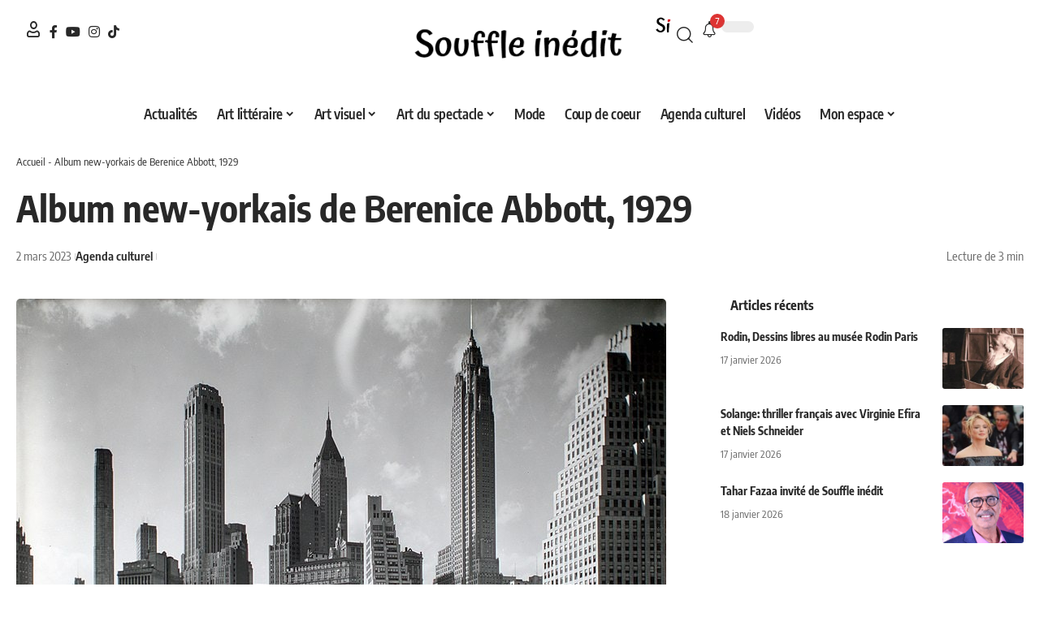

--- FILE ---
content_type: text/html; charset=UTF-8
request_url: https://souffleinedit.com/agenda-culturel/album-de-berenice-abbott/
body_size: 31539
content:
<!DOCTYPE html>
<html lang="fr-FR" prefix="og: https://ogp.me/ns#">
<head><meta charset="UTF-8" /><script>if(navigator.userAgent.match(/MSIE|Internet Explorer/i)||navigator.userAgent.match(/Trident\/7\..*?rv:11/i)){var href=document.location.href;if(!href.match(/[?&]nowprocket/)){if(href.indexOf("?")==-1){if(href.indexOf("#")==-1){document.location.href=href+"?nowprocket=1"}else{document.location.href=href.replace("#","?nowprocket=1#")}}else{if(href.indexOf("#")==-1){document.location.href=href+"&nowprocket=1"}else{document.location.href=href.replace("#","&nowprocket=1#")}}}}</script><script>(()=>{class RocketLazyLoadScripts{constructor(){this.v="2.0.4",this.userEvents=["keydown","keyup","mousedown","mouseup","mousemove","mouseover","mouseout","touchmove","touchstart","touchend","touchcancel","wheel","click","dblclick","input"],this.attributeEvents=["onblur","onclick","oncontextmenu","ondblclick","onfocus","onmousedown","onmouseenter","onmouseleave","onmousemove","onmouseout","onmouseover","onmouseup","onmousewheel","onscroll","onsubmit"]}async t(){this.i(),this.o(),/iP(ad|hone)/.test(navigator.userAgent)&&this.h(),this.u(),this.l(this),this.m(),this.k(this),this.p(this),this._(),await Promise.all([this.R(),this.L()]),this.lastBreath=Date.now(),this.S(this),this.P(),this.D(),this.O(),this.M(),await this.C(this.delayedScripts.normal),await this.C(this.delayedScripts.defer),await this.C(this.delayedScripts.async),await this.T(),await this.F(),await this.j(),await this.A(),window.dispatchEvent(new Event("rocket-allScriptsLoaded")),this.everythingLoaded=!0,this.lastTouchEnd&&await new Promise(t=>setTimeout(t,500-Date.now()+this.lastTouchEnd)),this.I(),this.H(),this.U(),this.W()}i(){this.CSPIssue=sessionStorage.getItem("rocketCSPIssue"),document.addEventListener("securitypolicyviolation",t=>{this.CSPIssue||"script-src-elem"!==t.violatedDirective||"data"!==t.blockedURI||(this.CSPIssue=!0,sessionStorage.setItem("rocketCSPIssue",!0))},{isRocket:!0})}o(){window.addEventListener("pageshow",t=>{this.persisted=t.persisted,this.realWindowLoadedFired=!0},{isRocket:!0}),window.addEventListener("pagehide",()=>{this.onFirstUserAction=null},{isRocket:!0})}h(){let t;function e(e){t=e}window.addEventListener("touchstart",e,{isRocket:!0}),window.addEventListener("touchend",function i(o){o.changedTouches[0]&&t.changedTouches[0]&&Math.abs(o.changedTouches[0].pageX-t.changedTouches[0].pageX)<10&&Math.abs(o.changedTouches[0].pageY-t.changedTouches[0].pageY)<10&&o.timeStamp-t.timeStamp<200&&(window.removeEventListener("touchstart",e,{isRocket:!0}),window.removeEventListener("touchend",i,{isRocket:!0}),"INPUT"===o.target.tagName&&"text"===o.target.type||(o.target.dispatchEvent(new TouchEvent("touchend",{target:o.target,bubbles:!0})),o.target.dispatchEvent(new MouseEvent("mouseover",{target:o.target,bubbles:!0})),o.target.dispatchEvent(new PointerEvent("click",{target:o.target,bubbles:!0,cancelable:!0,detail:1,clientX:o.changedTouches[0].clientX,clientY:o.changedTouches[0].clientY})),event.preventDefault()))},{isRocket:!0})}q(t){this.userActionTriggered||("mousemove"!==t.type||this.firstMousemoveIgnored?"keyup"===t.type||"mouseover"===t.type||"mouseout"===t.type||(this.userActionTriggered=!0,this.onFirstUserAction&&this.onFirstUserAction()):this.firstMousemoveIgnored=!0),"click"===t.type&&t.preventDefault(),t.stopPropagation(),t.stopImmediatePropagation(),"touchstart"===this.lastEvent&&"touchend"===t.type&&(this.lastTouchEnd=Date.now()),"click"===t.type&&(this.lastTouchEnd=0),this.lastEvent=t.type,t.composedPath&&t.composedPath()[0].getRootNode()instanceof ShadowRoot&&(t.rocketTarget=t.composedPath()[0]),this.savedUserEvents.push(t)}u(){this.savedUserEvents=[],this.userEventHandler=this.q.bind(this),this.userEvents.forEach(t=>window.addEventListener(t,this.userEventHandler,{passive:!1,isRocket:!0})),document.addEventListener("visibilitychange",this.userEventHandler,{isRocket:!0})}U(){this.userEvents.forEach(t=>window.removeEventListener(t,this.userEventHandler,{passive:!1,isRocket:!0})),document.removeEventListener("visibilitychange",this.userEventHandler,{isRocket:!0}),this.savedUserEvents.forEach(t=>{(t.rocketTarget||t.target).dispatchEvent(new window[t.constructor.name](t.type,t))})}m(){const t="return false",e=Array.from(this.attributeEvents,t=>"data-rocket-"+t),i="["+this.attributeEvents.join("],[")+"]",o="[data-rocket-"+this.attributeEvents.join("],[data-rocket-")+"]",s=(e,i,o)=>{o&&o!==t&&(e.setAttribute("data-rocket-"+i,o),e["rocket"+i]=new Function("event",o),e.setAttribute(i,t))};new MutationObserver(t=>{for(const n of t)"attributes"===n.type&&(n.attributeName.startsWith("data-rocket-")||this.everythingLoaded?n.attributeName.startsWith("data-rocket-")&&this.everythingLoaded&&this.N(n.target,n.attributeName.substring(12)):s(n.target,n.attributeName,n.target.getAttribute(n.attributeName))),"childList"===n.type&&n.addedNodes.forEach(t=>{if(t.nodeType===Node.ELEMENT_NODE)if(this.everythingLoaded)for(const i of[t,...t.querySelectorAll(o)])for(const t of i.getAttributeNames())e.includes(t)&&this.N(i,t.substring(12));else for(const e of[t,...t.querySelectorAll(i)])for(const t of e.getAttributeNames())this.attributeEvents.includes(t)&&s(e,t,e.getAttribute(t))})}).observe(document,{subtree:!0,childList:!0,attributeFilter:[...this.attributeEvents,...e]})}I(){this.attributeEvents.forEach(t=>{document.querySelectorAll("[data-rocket-"+t+"]").forEach(e=>{this.N(e,t)})})}N(t,e){const i=t.getAttribute("data-rocket-"+e);i&&(t.setAttribute(e,i),t.removeAttribute("data-rocket-"+e))}k(t){Object.defineProperty(HTMLElement.prototype,"onclick",{get(){return this.rocketonclick||null},set(e){this.rocketonclick=e,this.setAttribute(t.everythingLoaded?"onclick":"data-rocket-onclick","this.rocketonclick(event)")}})}S(t){function e(e,i){let o=e[i];e[i]=null,Object.defineProperty(e,i,{get:()=>o,set(s){t.everythingLoaded?o=s:e["rocket"+i]=o=s}})}e(document,"onreadystatechange"),e(window,"onload"),e(window,"onpageshow");try{Object.defineProperty(document,"readyState",{get:()=>t.rocketReadyState,set(e){t.rocketReadyState=e},configurable:!0}),document.readyState="loading"}catch(t){console.log("WPRocket DJE readyState conflict, bypassing")}}l(t){this.originalAddEventListener=EventTarget.prototype.addEventListener,this.originalRemoveEventListener=EventTarget.prototype.removeEventListener,this.savedEventListeners=[],EventTarget.prototype.addEventListener=function(e,i,o){o&&o.isRocket||!t.B(e,this)&&!t.userEvents.includes(e)||t.B(e,this)&&!t.userActionTriggered||e.startsWith("rocket-")||t.everythingLoaded?t.originalAddEventListener.call(this,e,i,o):(t.savedEventListeners.push({target:this,remove:!1,type:e,func:i,options:o}),"mouseenter"!==e&&"mouseleave"!==e||t.originalAddEventListener.call(this,e,t.savedUserEvents.push,o))},EventTarget.prototype.removeEventListener=function(e,i,o){o&&o.isRocket||!t.B(e,this)&&!t.userEvents.includes(e)||t.B(e,this)&&!t.userActionTriggered||e.startsWith("rocket-")||t.everythingLoaded?t.originalRemoveEventListener.call(this,e,i,o):t.savedEventListeners.push({target:this,remove:!0,type:e,func:i,options:o})}}J(t,e){this.savedEventListeners=this.savedEventListeners.filter(i=>{let o=i.type,s=i.target||window;return e!==o||t!==s||(this.B(o,s)&&(i.type="rocket-"+o),this.$(i),!1)})}H(){EventTarget.prototype.addEventListener=this.originalAddEventListener,EventTarget.prototype.removeEventListener=this.originalRemoveEventListener,this.savedEventListeners.forEach(t=>this.$(t))}$(t){t.remove?this.originalRemoveEventListener.call(t.target,t.type,t.func,t.options):this.originalAddEventListener.call(t.target,t.type,t.func,t.options)}p(t){let e;function i(e){return t.everythingLoaded?e:e.split(" ").map(t=>"load"===t||t.startsWith("load.")?"rocket-jquery-load":t).join(" ")}function o(o){function s(e){const s=o.fn[e];o.fn[e]=o.fn.init.prototype[e]=function(){return this[0]===window&&t.userActionTriggered&&("string"==typeof arguments[0]||arguments[0]instanceof String?arguments[0]=i(arguments[0]):"object"==typeof arguments[0]&&Object.keys(arguments[0]).forEach(t=>{const e=arguments[0][t];delete arguments[0][t],arguments[0][i(t)]=e})),s.apply(this,arguments),this}}if(o&&o.fn&&!t.allJQueries.includes(o)){const e={DOMContentLoaded:[],"rocket-DOMContentLoaded":[]};for(const t in e)document.addEventListener(t,()=>{e[t].forEach(t=>t())},{isRocket:!0});o.fn.ready=o.fn.init.prototype.ready=function(i){function s(){parseInt(o.fn.jquery)>2?setTimeout(()=>i.bind(document)(o)):i.bind(document)(o)}return"function"==typeof i&&(t.realDomReadyFired?!t.userActionTriggered||t.fauxDomReadyFired?s():e["rocket-DOMContentLoaded"].push(s):e.DOMContentLoaded.push(s)),o([])},s("on"),s("one"),s("off"),t.allJQueries.push(o)}e=o}t.allJQueries=[],o(window.jQuery),Object.defineProperty(window,"jQuery",{get:()=>e,set(t){o(t)}})}P(){const t=new Map;document.write=document.writeln=function(e){const i=document.currentScript,o=document.createRange(),s=i.parentElement;let n=t.get(i);void 0===n&&(n=i.nextSibling,t.set(i,n));const c=document.createDocumentFragment();o.setStart(c,0),c.appendChild(o.createContextualFragment(e)),s.insertBefore(c,n)}}async R(){return new Promise(t=>{this.userActionTriggered?t():this.onFirstUserAction=t})}async L(){return new Promise(t=>{document.addEventListener("DOMContentLoaded",()=>{this.realDomReadyFired=!0,t()},{isRocket:!0})})}async j(){return this.realWindowLoadedFired?Promise.resolve():new Promise(t=>{window.addEventListener("load",t,{isRocket:!0})})}M(){this.pendingScripts=[];this.scriptsMutationObserver=new MutationObserver(t=>{for(const e of t)e.addedNodes.forEach(t=>{"SCRIPT"!==t.tagName||t.noModule||t.isWPRocket||this.pendingScripts.push({script:t,promise:new Promise(e=>{const i=()=>{const i=this.pendingScripts.findIndex(e=>e.script===t);i>=0&&this.pendingScripts.splice(i,1),e()};t.addEventListener("load",i,{isRocket:!0}),t.addEventListener("error",i,{isRocket:!0}),setTimeout(i,1e3)})})})}),this.scriptsMutationObserver.observe(document,{childList:!0,subtree:!0})}async F(){await this.X(),this.pendingScripts.length?(await this.pendingScripts[0].promise,await this.F()):this.scriptsMutationObserver.disconnect()}D(){this.delayedScripts={normal:[],async:[],defer:[]},document.querySelectorAll("script[type$=rocketlazyloadscript]").forEach(t=>{t.hasAttribute("data-rocket-src")?t.hasAttribute("async")&&!1!==t.async?this.delayedScripts.async.push(t):t.hasAttribute("defer")&&!1!==t.defer||"module"===t.getAttribute("data-rocket-type")?this.delayedScripts.defer.push(t):this.delayedScripts.normal.push(t):this.delayedScripts.normal.push(t)})}async _(){await this.L();let t=[];document.querySelectorAll("script[type$=rocketlazyloadscript][data-rocket-src]").forEach(e=>{let i=e.getAttribute("data-rocket-src");if(i&&!i.startsWith("data:")){i.startsWith("//")&&(i=location.protocol+i);try{const o=new URL(i).origin;o!==location.origin&&t.push({src:o,crossOrigin:e.crossOrigin||"module"===e.getAttribute("data-rocket-type")})}catch(t){}}}),t=[...new Map(t.map(t=>[JSON.stringify(t),t])).values()],this.Y(t,"preconnect")}async G(t){if(await this.K(),!0!==t.noModule||!("noModule"in HTMLScriptElement.prototype))return new Promise(e=>{let i;function o(){(i||t).setAttribute("data-rocket-status","executed"),e()}try{if(navigator.userAgent.includes("Firefox/")||""===navigator.vendor||this.CSPIssue)i=document.createElement("script"),[...t.attributes].forEach(t=>{let e=t.nodeName;"type"!==e&&("data-rocket-type"===e&&(e="type"),"data-rocket-src"===e&&(e="src"),i.setAttribute(e,t.nodeValue))}),t.text&&(i.text=t.text),t.nonce&&(i.nonce=t.nonce),i.hasAttribute("src")?(i.addEventListener("load",o,{isRocket:!0}),i.addEventListener("error",()=>{i.setAttribute("data-rocket-status","failed-network"),e()},{isRocket:!0}),setTimeout(()=>{i.isConnected||e()},1)):(i.text=t.text,o()),i.isWPRocket=!0,t.parentNode.replaceChild(i,t);else{const i=t.getAttribute("data-rocket-type"),s=t.getAttribute("data-rocket-src");i?(t.type=i,t.removeAttribute("data-rocket-type")):t.removeAttribute("type"),t.addEventListener("load",o,{isRocket:!0}),t.addEventListener("error",i=>{this.CSPIssue&&i.target.src.startsWith("data:")?(console.log("WPRocket: CSP fallback activated"),t.removeAttribute("src"),this.G(t).then(e)):(t.setAttribute("data-rocket-status","failed-network"),e())},{isRocket:!0}),s?(t.fetchPriority="high",t.removeAttribute("data-rocket-src"),t.src=s):t.src="data:text/javascript;base64,"+window.btoa(unescape(encodeURIComponent(t.text)))}}catch(i){t.setAttribute("data-rocket-status","failed-transform"),e()}});t.setAttribute("data-rocket-status","skipped")}async C(t){const e=t.shift();return e?(e.isConnected&&await this.G(e),this.C(t)):Promise.resolve()}O(){this.Y([...this.delayedScripts.normal,...this.delayedScripts.defer,...this.delayedScripts.async],"preload")}Y(t,e){this.trash=this.trash||[];let i=!0;var o=document.createDocumentFragment();t.forEach(t=>{const s=t.getAttribute&&t.getAttribute("data-rocket-src")||t.src;if(s&&!s.startsWith("data:")){const n=document.createElement("link");n.href=s,n.rel=e,"preconnect"!==e&&(n.as="script",n.fetchPriority=i?"high":"low"),t.getAttribute&&"module"===t.getAttribute("data-rocket-type")&&(n.crossOrigin=!0),t.crossOrigin&&(n.crossOrigin=t.crossOrigin),t.integrity&&(n.integrity=t.integrity),t.nonce&&(n.nonce=t.nonce),o.appendChild(n),this.trash.push(n),i=!1}}),document.head.appendChild(o)}W(){this.trash.forEach(t=>t.remove())}async T(){try{document.readyState="interactive"}catch(t){}this.fauxDomReadyFired=!0;try{await this.K(),this.J(document,"readystatechange"),document.dispatchEvent(new Event("rocket-readystatechange")),await this.K(),document.rocketonreadystatechange&&document.rocketonreadystatechange(),await this.K(),this.J(document,"DOMContentLoaded"),document.dispatchEvent(new Event("rocket-DOMContentLoaded")),await this.K(),this.J(window,"DOMContentLoaded"),window.dispatchEvent(new Event("rocket-DOMContentLoaded"))}catch(t){console.error(t)}}async A(){try{document.readyState="complete"}catch(t){}try{await this.K(),this.J(document,"readystatechange"),document.dispatchEvent(new Event("rocket-readystatechange")),await this.K(),document.rocketonreadystatechange&&document.rocketonreadystatechange(),await this.K(),this.J(window,"load"),window.dispatchEvent(new Event("rocket-load")),await this.K(),window.rocketonload&&window.rocketonload(),await this.K(),this.allJQueries.forEach(t=>t(window).trigger("rocket-jquery-load")),await this.K(),this.J(window,"pageshow");const t=new Event("rocket-pageshow");t.persisted=this.persisted,window.dispatchEvent(t),await this.K(),window.rocketonpageshow&&window.rocketonpageshow({persisted:this.persisted})}catch(t){console.error(t)}}async K(){Date.now()-this.lastBreath>45&&(await this.X(),this.lastBreath=Date.now())}async X(){return document.hidden?new Promise(t=>setTimeout(t)):new Promise(t=>requestAnimationFrame(t))}B(t,e){return e===document&&"readystatechange"===t||(e===document&&"DOMContentLoaded"===t||(e===window&&"DOMContentLoaded"===t||(e===window&&"load"===t||e===window&&"pageshow"===t)))}static run(){(new RocketLazyLoadScripts).t()}}RocketLazyLoadScripts.run()})();</script>
    
    <meta http-equiv="X-UA-Compatible" content="IE=edge" />
	<meta name="viewport" content="width=device-width, initial-scale=1.0" />
    <link rel="profile" href="https://gmpg.org/xfn/11" />
	
<!-- Optimisation des moteurs de recherche par Rank Math PRO - https://rankmath.com/ -->
<title>Album new-yorkais de Berenice Abbott, 1929 - Souffle inédit</title>
<link crossorigin data-rocket-preconnect href="https://www.googletagmanager.com" rel="preconnect">
<link crossorigin data-rocket-preload as="font" href="https://souffleinedit.com/wp-content/uploads/elementor/google-fonts/fonts/oxygen-2sdfzg1wl4lcnbukjk0m.woff2" rel="preload">
<link crossorigin data-rocket-preload as="font" href="https://souffleinedit.com/wp-content/cache/fonts/1/google-fonts/fonts/s/encodesanscondensed/v11/j8_16_LD37rqfuwxyIuaZhE6cRXOLtm2gfT2hq-M.woff2" rel="preload">
<link data-wpr-hosted-gf-parameters="family=Oxygen%3A400%2C700%7CEncode%20Sans%20Condensed%3A400%2C500%2C600%2C700%2C800&display=swap" href="https://souffleinedit.com/wp-content/cache/fonts/1/google-fonts/css/0/3/1/1c2a8486c86efc4ae77278b3790d6.css" rel="stylesheet"><link rel="preload" data-rocket-preload as="image" href="https://souffleinedit.com/wp-content/uploads/2023/03/BERENICE-ABBOTT-HORIZON-DE-MANHATTAN.jpg" fetchpriority="high">
<meta name="description" content="Exposition Album new-yorkais de Berenice Abbott, 1929 au Musée MET de la cinquième Avenue New York, Du 2 mars au 4 septembre 2023"/>
<meta name="robots" content="follow, index, max-snippet:-1, max-video-preview:-1, max-image-preview:large"/>
<link rel="preconnect" href="https://fonts.gstatic.com" crossorigin><noscript></noscript><link rel="canonical" href="https://souffleinedit.com/agenda-culturel/album-de-berenice-abbott/" />
<meta property="og:locale" content="fr_FR" />
<meta property="og:type" content="article" />
<meta property="og:title" content="Album new-yorkais de Berenice Abbott, 1929 - Souffle inédit" />
<meta property="og:description" content="Exposition Album new-yorkais de Berenice Abbott, 1929 au Musée MET de la cinquième Avenue New York, Du 2 mars au 4 septembre 2023" />
<meta property="og:url" content="https://souffleinedit.com/agenda-culturel/album-de-berenice-abbott/" />
<meta property="og:site_name" content="Souffle inédit" />
<meta property="article:publisher" content="https://www.facebook.com/souffleinedit" />
<meta property="article:author" content="https://www.facebook.com/souffleinedit" />
<meta property="article:section" content="Agenda culturel" />
<meta property="og:updated_time" content="2023-11-03T10:15:43+01:00" />
<meta property="og:image" content="https://souffleinedit.com/wp-content/uploads/2023/03/BERENICE-ABBOTT-HORIZON-DE-MANHATTAN.jpg" />
<meta property="og:image:secure_url" content="https://souffleinedit.com/wp-content/uploads/2023/03/BERENICE-ABBOTT-HORIZON-DE-MANHATTAN.jpg" />
<meta property="og:image:width" content="800" />
<meta property="og:image:height" content="637" />
<meta property="og:image:alt" content="Album new-yorkais de Berenice Abbott, 1929" />
<meta property="og:image:type" content="image/jpeg" />
<meta property="article:published_time" content="2023-03-02T06:03:53+01:00" />
<meta property="article:modified_time" content="2023-11-03T10:15:43+01:00" />
<meta name="twitter:card" content="summary_large_image" />
<meta name="twitter:title" content="Album new-yorkais de Berenice Abbott, 1929 - Souffle inédit" />
<meta name="twitter:description" content="Exposition Album new-yorkais de Berenice Abbott, 1929 au Musée MET de la cinquième Avenue New York, Du 2 mars au 4 septembre 2023" />
<meta name="twitter:site" content="@Souffle_Inedit" />
<meta name="twitter:creator" content="@Souffle_Inedit" />
<meta name="twitter:image" content="https://souffleinedit.com/wp-content/uploads/2023/03/BERENICE-ABBOTT-HORIZON-DE-MANHATTAN.jpg" />
<meta name="twitter:label1" content="Écrit par" />
<meta name="twitter:data1" content="Souffle inédit" />
<meta name="twitter:label2" content="Temps de lecture" />
<meta name="twitter:data2" content="1 minute" />
<script type="application/ld+json" class="rank-math-schema-pro">{"@context":"https://schema.org","@graph":[{"@type":["Person","Organization"],"@id":"https://souffleinedit.com/#person","name":"Souffle In\u00e9dit","sameAs":["https://www.facebook.com/souffleinedit","https://twitter.com/Souffle_Inedit"],"logo":{"@type":"ImageObject","@id":"https://souffleinedit.com/#logo","url":"https://souffleinedit.com/wp-content/uploads/2025/07/logo-Souffle-inedit-logotype-noir@3x-8-scaled.png","contentUrl":"https://souffleinedit.com/wp-content/uploads/2025/07/logo-Souffle-inedit-logotype-noir@3x-8-scaled.png","caption":"Souffle in\u00e9dit","inLanguage":"fr-FR","width":"2560","height":"533"},"image":{"@type":"ImageObject","@id":"https://souffleinedit.com/#logo","url":"https://souffleinedit.com/wp-content/uploads/2025/07/logo-Souffle-inedit-logotype-noir@3x-8-scaled.png","contentUrl":"https://souffleinedit.com/wp-content/uploads/2025/07/logo-Souffle-inedit-logotype-noir@3x-8-scaled.png","caption":"Souffle in\u00e9dit","inLanguage":"fr-FR","width":"2560","height":"533"}},{"@type":"WebSite","@id":"https://souffleinedit.com/#website","url":"https://souffleinedit.com","name":"Souffle in\u00e9dit","alternateName":"Souffle in\u00e9dit","publisher":{"@id":"https://souffleinedit.com/#person"},"inLanguage":"fr-FR"},{"@type":"ImageObject","@id":"https://souffleinedit.com/wp-content/uploads/2023/03/BERENICE-ABBOTT-HORIZON-DE-MANHATTAN.jpg","url":"https://souffleinedit.com/wp-content/uploads/2023/03/BERENICE-ABBOTT-HORIZON-DE-MANHATTAN.jpg","width":"800","height":"637","caption":"Album new-yorkais de Berenice Abbott, 1929","inLanguage":"fr-FR"},{"@type":"BreadcrumbList","@id":"https://souffleinedit.com/agenda-culturel/album-de-berenice-abbott/#breadcrumb","itemListElement":[{"@type":"ListItem","position":"1","item":{"@id":"https://souffleinedit.com","name":"Accueil"}},{"@type":"ListItem","position":"2","item":{"@id":"https://souffleinedit.com/agenda-culturel/album-de-berenice-abbott/","name":"Album new-yorkais de Berenice Abbott, 1929"}}]},{"@type":"WebPage","@id":"https://souffleinedit.com/agenda-culturel/album-de-berenice-abbott/#webpage","url":"https://souffleinedit.com/agenda-culturel/album-de-berenice-abbott/","name":"Album new-yorkais de Berenice Abbott, 1929 - Souffle in\u00e9dit","datePublished":"2023-03-02T06:03:53+01:00","dateModified":"2023-11-03T10:15:43+01:00","isPartOf":{"@id":"https://souffleinedit.com/#website"},"primaryImageOfPage":{"@id":"https://souffleinedit.com/wp-content/uploads/2023/03/BERENICE-ABBOTT-HORIZON-DE-MANHATTAN.jpg"},"inLanguage":"fr-FR","breadcrumb":{"@id":"https://souffleinedit.com/agenda-culturel/album-de-berenice-abbott/#breadcrumb"}},{"@type":"Person","@id":"https://souffleinedit.com/agenda-culturel/album-de-berenice-abbott/#author","name":"Souffle in\u00e9dit","image":{"@type":"ImageObject","@id":"https://secure.gravatar.com/avatar/4c01763c3b02b0cbe180223056583c001604e559c6a8a878d50b2d6d73d3714d?s=96&amp;d=mm&amp;r=g","url":"https://secure.gravatar.com/avatar/4c01763c3b02b0cbe180223056583c001604e559c6a8a878d50b2d6d73d3714d?s=96&amp;d=mm&amp;r=g","caption":"Souffle in\u00e9dit","inLanguage":"fr-FR"},"sameAs":["https://www.facebook.com/souffleinedit"]},{"@type":"NewsArticle","headline":"Album new-yorkais de Berenice Abbott, 1929 - Souffle in\u00e9dit","keywords":"berenice abbott,photography,berenice abbott artworks,berenice abbott photos,berenice abbott met museum,berenice abbott changing new york,berenice abbott photos for sale,souffle in\u00e9dit","datePublished":"2023-03-02T06:03:53+01:00","dateModified":"2023-11-03T10:15:43+01:00","author":{"@id":"https://souffleinedit.com/agenda-culturel/album-de-berenice-abbott/#author","name":"Souffle in\u00e9dit"},"publisher":{"@id":"https://souffleinedit.com/#person"},"description":"Exposition Album new-yorkais de Berenice Abbott, 1929 au Mus\u00e9e MET de la cinqui\u00e8me Avenue New York, Du 2 mars au 4 septembre 2023","copyrightYear":"2023","copyrightHolder":{"@id":"https://souffleinedit.com/#person"},"name":"Album new-yorkais de Berenice Abbott, 1929 - Souffle in\u00e9dit","@id":"https://souffleinedit.com/agenda-culturel/album-de-berenice-abbott/#richSnippet","isPartOf":{"@id":"https://souffleinedit.com/agenda-culturel/album-de-berenice-abbott/#webpage"},"image":{"@id":"https://souffleinedit.com/wp-content/uploads/2023/03/BERENICE-ABBOTT-HORIZON-DE-MANHATTAN.jpg"},"inLanguage":"fr-FR","mainEntityOfPage":{"@id":"https://souffleinedit.com/agenda-culturel/album-de-berenice-abbott/#webpage"}}]}</script>
<!-- /Extension Rank Math WordPress SEO -->

<link rel='dns-prefetch' href='//www.googletagmanager.com' />
<link href='https://fonts.gstatic.com' crossorigin rel='preconnect' />
<link rel="alternate" type="application/rss+xml" title="Souffle inédit &raquo; Flux" href="https://souffleinedit.com/feed/" />
<link rel="alternate" type="application/rss+xml" title="Souffle inédit &raquo; Flux des commentaires" href="https://souffleinedit.com/comments/feed/" />
<link rel="alternate" type="application/rss+xml" title="Souffle inédit &raquo; Album new-yorkais de Berenice Abbott, 1929 Flux des commentaires" href="https://souffleinedit.com/agenda-culturel/album-de-berenice-abbott/feed/" />
<link rel="alternate" title="oEmbed (JSON)" type="application/json+oembed" href="https://souffleinedit.com/wp-json/oembed/1.0/embed?url=https%3A%2F%2Fsouffleinedit.com%2Fagenda-culturel%2Falbum-de-berenice-abbott%2F" />
<link rel="alternate" title="oEmbed (XML)" type="text/xml+oembed" href="https://souffleinedit.com/wp-json/oembed/1.0/embed?url=https%3A%2F%2Fsouffleinedit.com%2Fagenda-culturel%2Falbum-de-berenice-abbott%2F&#038;format=xml" />
			<link rel="pingback" href="https://souffleinedit.com/xmlrpc.php" />
		<script type="application/ld+json">{
    "@context": "https://schema.org",
    "@type": "Organization",
    "legalName": "Souffle in\u00e9dit",
    "url": "https://souffleinedit.com/",
    "logo": "https://souffleinedit.com/wp-content/uploads/2025/07/logo-Souffle-inedit-logotype-noir@3x-8-scaled.png",
    "sameAs": [
        "https://www.facebook.com/souffleinedit",
        "https://www.youtube.com/channel/UCHQ4QFKV04S7ZgQEyF6ResQ",
        "https://www.instagram.com/souffleinedit/",
        "https://www.tiktok.com/@souffle.inedit"
    ]
}</script>
<style id='wp-img-auto-sizes-contain-inline-css'>
img:is([sizes=auto i],[sizes^="auto," i]){contain-intrinsic-size:3000px 1500px}
/*# sourceURL=wp-img-auto-sizes-contain-inline-css */
</style>
<style id='wp-emoji-styles-inline-css'>

	img.wp-smiley, img.emoji {
		display: inline !important;
		border: none !important;
		box-shadow: none !important;
		height: 1em !important;
		width: 1em !important;
		margin: 0 0.07em !important;
		vertical-align: -0.1em !important;
		background: none !important;
		padding: 0 !important;
	}
/*# sourceURL=wp-emoji-styles-inline-css */
</style>
<link rel='stylesheet' id='wp-block-library-css' href='https://souffleinedit.com/wp-includes/css/dist/block-library/style.min.css?ver=6.9' media='all' />
<style id='classic-theme-styles-inline-css'>
/*! This file is auto-generated */
.wp-block-button__link{color:#fff;background-color:#32373c;border-radius:9999px;box-shadow:none;text-decoration:none;padding:calc(.667em + 2px) calc(1.333em + 2px);font-size:1.125em}.wp-block-file__button{background:#32373c;color:#fff;text-decoration:none}
/*# sourceURL=/wp-includes/css/classic-themes.min.css */
</style>
<link rel='stylesheet' id='foxiz-elements-css' href='https://souffleinedit.com/wp-content/plugins/foxiz-core/lib/foxiz-elements/public/style.css?ver=3.1' media='all' />
<style id='global-styles-inline-css'>
:root{--wp--preset--aspect-ratio--square: 1;--wp--preset--aspect-ratio--4-3: 4/3;--wp--preset--aspect-ratio--3-4: 3/4;--wp--preset--aspect-ratio--3-2: 3/2;--wp--preset--aspect-ratio--2-3: 2/3;--wp--preset--aspect-ratio--16-9: 16/9;--wp--preset--aspect-ratio--9-16: 9/16;--wp--preset--color--black: #000000;--wp--preset--color--cyan-bluish-gray: #abb8c3;--wp--preset--color--white: #ffffff;--wp--preset--color--pale-pink: #f78da7;--wp--preset--color--vivid-red: #cf2e2e;--wp--preset--color--luminous-vivid-orange: #ff6900;--wp--preset--color--luminous-vivid-amber: #fcb900;--wp--preset--color--light-green-cyan: #7bdcb5;--wp--preset--color--vivid-green-cyan: #00d084;--wp--preset--color--pale-cyan-blue: #8ed1fc;--wp--preset--color--vivid-cyan-blue: #0693e3;--wp--preset--color--vivid-purple: #9b51e0;--wp--preset--gradient--vivid-cyan-blue-to-vivid-purple: linear-gradient(135deg,rgb(6,147,227) 0%,rgb(155,81,224) 100%);--wp--preset--gradient--light-green-cyan-to-vivid-green-cyan: linear-gradient(135deg,rgb(122,220,180) 0%,rgb(0,208,130) 100%);--wp--preset--gradient--luminous-vivid-amber-to-luminous-vivid-orange: linear-gradient(135deg,rgb(252,185,0) 0%,rgb(255,105,0) 100%);--wp--preset--gradient--luminous-vivid-orange-to-vivid-red: linear-gradient(135deg,rgb(255,105,0) 0%,rgb(207,46,46) 100%);--wp--preset--gradient--very-light-gray-to-cyan-bluish-gray: linear-gradient(135deg,rgb(238,238,238) 0%,rgb(169,184,195) 100%);--wp--preset--gradient--cool-to-warm-spectrum: linear-gradient(135deg,rgb(74,234,220) 0%,rgb(151,120,209) 20%,rgb(207,42,186) 40%,rgb(238,44,130) 60%,rgb(251,105,98) 80%,rgb(254,248,76) 100%);--wp--preset--gradient--blush-light-purple: linear-gradient(135deg,rgb(255,206,236) 0%,rgb(152,150,240) 100%);--wp--preset--gradient--blush-bordeaux: linear-gradient(135deg,rgb(254,205,165) 0%,rgb(254,45,45) 50%,rgb(107,0,62) 100%);--wp--preset--gradient--luminous-dusk: linear-gradient(135deg,rgb(255,203,112) 0%,rgb(199,81,192) 50%,rgb(65,88,208) 100%);--wp--preset--gradient--pale-ocean: linear-gradient(135deg,rgb(255,245,203) 0%,rgb(182,227,212) 50%,rgb(51,167,181) 100%);--wp--preset--gradient--electric-grass: linear-gradient(135deg,rgb(202,248,128) 0%,rgb(113,206,126) 100%);--wp--preset--gradient--midnight: linear-gradient(135deg,rgb(2,3,129) 0%,rgb(40,116,252) 100%);--wp--preset--font-size--small: 13px;--wp--preset--font-size--medium: 20px;--wp--preset--font-size--large: 36px;--wp--preset--font-size--x-large: 42px;--wp--preset--spacing--20: 0.44rem;--wp--preset--spacing--30: 0.67rem;--wp--preset--spacing--40: 1rem;--wp--preset--spacing--50: 1.5rem;--wp--preset--spacing--60: 2.25rem;--wp--preset--spacing--70: 3.38rem;--wp--preset--spacing--80: 5.06rem;--wp--preset--shadow--natural: 6px 6px 9px rgba(0, 0, 0, 0.2);--wp--preset--shadow--deep: 12px 12px 50px rgba(0, 0, 0, 0.4);--wp--preset--shadow--sharp: 6px 6px 0px rgba(0, 0, 0, 0.2);--wp--preset--shadow--outlined: 6px 6px 0px -3px rgb(255, 255, 255), 6px 6px rgb(0, 0, 0);--wp--preset--shadow--crisp: 6px 6px 0px rgb(0, 0, 0);}:where(.is-layout-flex){gap: 0.5em;}:where(.is-layout-grid){gap: 0.5em;}body .is-layout-flex{display: flex;}.is-layout-flex{flex-wrap: wrap;align-items: center;}.is-layout-flex > :is(*, div){margin: 0;}body .is-layout-grid{display: grid;}.is-layout-grid > :is(*, div){margin: 0;}:where(.wp-block-columns.is-layout-flex){gap: 2em;}:where(.wp-block-columns.is-layout-grid){gap: 2em;}:where(.wp-block-post-template.is-layout-flex){gap: 1.25em;}:where(.wp-block-post-template.is-layout-grid){gap: 1.25em;}.has-black-color{color: var(--wp--preset--color--black) !important;}.has-cyan-bluish-gray-color{color: var(--wp--preset--color--cyan-bluish-gray) !important;}.has-white-color{color: var(--wp--preset--color--white) !important;}.has-pale-pink-color{color: var(--wp--preset--color--pale-pink) !important;}.has-vivid-red-color{color: var(--wp--preset--color--vivid-red) !important;}.has-luminous-vivid-orange-color{color: var(--wp--preset--color--luminous-vivid-orange) !important;}.has-luminous-vivid-amber-color{color: var(--wp--preset--color--luminous-vivid-amber) !important;}.has-light-green-cyan-color{color: var(--wp--preset--color--light-green-cyan) !important;}.has-vivid-green-cyan-color{color: var(--wp--preset--color--vivid-green-cyan) !important;}.has-pale-cyan-blue-color{color: var(--wp--preset--color--pale-cyan-blue) !important;}.has-vivid-cyan-blue-color{color: var(--wp--preset--color--vivid-cyan-blue) !important;}.has-vivid-purple-color{color: var(--wp--preset--color--vivid-purple) !important;}.has-black-background-color{background-color: var(--wp--preset--color--black) !important;}.has-cyan-bluish-gray-background-color{background-color: var(--wp--preset--color--cyan-bluish-gray) !important;}.has-white-background-color{background-color: var(--wp--preset--color--white) !important;}.has-pale-pink-background-color{background-color: var(--wp--preset--color--pale-pink) !important;}.has-vivid-red-background-color{background-color: var(--wp--preset--color--vivid-red) !important;}.has-luminous-vivid-orange-background-color{background-color: var(--wp--preset--color--luminous-vivid-orange) !important;}.has-luminous-vivid-amber-background-color{background-color: var(--wp--preset--color--luminous-vivid-amber) !important;}.has-light-green-cyan-background-color{background-color: var(--wp--preset--color--light-green-cyan) !important;}.has-vivid-green-cyan-background-color{background-color: var(--wp--preset--color--vivid-green-cyan) !important;}.has-pale-cyan-blue-background-color{background-color: var(--wp--preset--color--pale-cyan-blue) !important;}.has-vivid-cyan-blue-background-color{background-color: var(--wp--preset--color--vivid-cyan-blue) !important;}.has-vivid-purple-background-color{background-color: var(--wp--preset--color--vivid-purple) !important;}.has-black-border-color{border-color: var(--wp--preset--color--black) !important;}.has-cyan-bluish-gray-border-color{border-color: var(--wp--preset--color--cyan-bluish-gray) !important;}.has-white-border-color{border-color: var(--wp--preset--color--white) !important;}.has-pale-pink-border-color{border-color: var(--wp--preset--color--pale-pink) !important;}.has-vivid-red-border-color{border-color: var(--wp--preset--color--vivid-red) !important;}.has-luminous-vivid-orange-border-color{border-color: var(--wp--preset--color--luminous-vivid-orange) !important;}.has-luminous-vivid-amber-border-color{border-color: var(--wp--preset--color--luminous-vivid-amber) !important;}.has-light-green-cyan-border-color{border-color: var(--wp--preset--color--light-green-cyan) !important;}.has-vivid-green-cyan-border-color{border-color: var(--wp--preset--color--vivid-green-cyan) !important;}.has-pale-cyan-blue-border-color{border-color: var(--wp--preset--color--pale-cyan-blue) !important;}.has-vivid-cyan-blue-border-color{border-color: var(--wp--preset--color--vivid-cyan-blue) !important;}.has-vivid-purple-border-color{border-color: var(--wp--preset--color--vivid-purple) !important;}.has-vivid-cyan-blue-to-vivid-purple-gradient-background{background: var(--wp--preset--gradient--vivid-cyan-blue-to-vivid-purple) !important;}.has-light-green-cyan-to-vivid-green-cyan-gradient-background{background: var(--wp--preset--gradient--light-green-cyan-to-vivid-green-cyan) !important;}.has-luminous-vivid-amber-to-luminous-vivid-orange-gradient-background{background: var(--wp--preset--gradient--luminous-vivid-amber-to-luminous-vivid-orange) !important;}.has-luminous-vivid-orange-to-vivid-red-gradient-background{background: var(--wp--preset--gradient--luminous-vivid-orange-to-vivid-red) !important;}.has-very-light-gray-to-cyan-bluish-gray-gradient-background{background: var(--wp--preset--gradient--very-light-gray-to-cyan-bluish-gray) !important;}.has-cool-to-warm-spectrum-gradient-background{background: var(--wp--preset--gradient--cool-to-warm-spectrum) !important;}.has-blush-light-purple-gradient-background{background: var(--wp--preset--gradient--blush-light-purple) !important;}.has-blush-bordeaux-gradient-background{background: var(--wp--preset--gradient--blush-bordeaux) !important;}.has-luminous-dusk-gradient-background{background: var(--wp--preset--gradient--luminous-dusk) !important;}.has-pale-ocean-gradient-background{background: var(--wp--preset--gradient--pale-ocean) !important;}.has-electric-grass-gradient-background{background: var(--wp--preset--gradient--electric-grass) !important;}.has-midnight-gradient-background{background: var(--wp--preset--gradient--midnight) !important;}.has-small-font-size{font-size: var(--wp--preset--font-size--small) !important;}.has-medium-font-size{font-size: var(--wp--preset--font-size--medium) !important;}.has-large-font-size{font-size: var(--wp--preset--font-size--large) !important;}.has-x-large-font-size{font-size: var(--wp--preset--font-size--x-large) !important;}
:where(.wp-block-post-template.is-layout-flex){gap: 1.25em;}:where(.wp-block-post-template.is-layout-grid){gap: 1.25em;}
:where(.wp-block-term-template.is-layout-flex){gap: 1.25em;}:where(.wp-block-term-template.is-layout-grid){gap: 1.25em;}
:where(.wp-block-columns.is-layout-flex){gap: 2em;}:where(.wp-block-columns.is-layout-grid){gap: 2em;}
:root :where(.wp-block-pullquote){font-size: 1.5em;line-height: 1.6;}
/*# sourceURL=global-styles-inline-css */
</style>
<link rel='stylesheet' id='swpm.common-css' href='https://souffleinedit.com/wp-content/plugins/simple-membership/css/swpm.common.css?ver=4.6.9' media='all' />
<link rel='stylesheet' id='cmplz-general-css' href='https://souffleinedit.com/wp-content/plugins/complianz-gdpr-premium/assets/css/cookieblocker.min.css?ver=1761985720' media='all' />
<link rel='stylesheet' id='elementor-frontend-css' href='https://souffleinedit.com/wp-content/plugins/elementor/assets/css/frontend.min.css?ver=3.34.1' media='all' />
<link rel='stylesheet' id='elementor-post-57337-css' href='https://souffleinedit.com/wp-content/uploads/elementor/css/post-57337.css?ver=1768731266' media='all' />
<link rel='stylesheet' id='font-awesome-5-all-css' href='https://souffleinedit.com/wp-content/plugins/elementor/assets/lib/font-awesome/css/all.min.css?ver=3.34.1' media='all' />
<link rel='stylesheet' id='font-awesome-4-shim-css' href='https://souffleinedit.com/wp-content/plugins/elementor/assets/lib/font-awesome/css/v4-shims.min.css?ver=3.34.1' media='all' />
<link rel='stylesheet' id='elementor-post-58052-css' href='https://souffleinedit.com/wp-content/uploads/elementor/css/post-58052.css?ver=1768731266' media='all' />
<link rel='stylesheet' id='elementor-post-57491-css' href='https://souffleinedit.com/wp-content/uploads/elementor/css/post-57491.css?ver=1768731267' media='all' />

<link rel='stylesheet' id='foxiz-main-css' href='https://souffleinedit.com/wp-content/themes/foxiz/assets/css/main.css?ver=2.7.0' media='all' />
<style id='foxiz-main-inline-css'>
:root {--body-fsize:16px;--submenu-fsize:16px;}:root {--solid-white :#ffffff;--g-color :#dd3433;--g-color-90 :#dd3433e6;--bookmark-color :#dd3433;--bookmark-color-90 :#dd3433e6;}[data-theme="dark"], .light-scheme {--solid-white :#000000;}[data-theme="dark"].is-hd-4 {--nav-bg: #191c20;--nav-bg-from: #191c20;--nav-bg-to: #191c20;--nav-bg-glass: #191c2011;--nav-bg-glass-from: #191c2011;--nav-bg-glass-to: #191c2011;}:root {--top-site-bg :#0e0f12;--topad-spacing :15px;--hyperlink-line-color :var(--g-color);--flogo-height :25px;--s-content-width : 760px;--max-width-wo-sb : 840px;--s10-feat-ratio :45%;--s11-feat-ratio :45%;--login-popup-w : 350px;}[data-theme="dark"], .light-scheme {--top-site-bg :#0e0f12; }.mobile-menu > li > a  { font-size:18px;}.mobile-menu .sub-menu a, .logged-mobile-menu a { font-size:16px;}.search-header:before { background-repeat : no-repeat;background-size : cover;background-image : var(--wpr-bg-315a5c85-8c47-4eec-a5d0-2ca25fc9d4a5);background-attachment : scroll;background-position : center center;}[data-theme="dark"] .search-header:before { background-repeat : no-repeat;background-size : cover;background-image : var(--wpr-bg-892935db-611f-4770-83b3-18c26062ca1b);background-attachment : scroll;background-position : center center;}.footer-has-bg { background-color : #ffffff;}[data-theme="dark"] .footer-has-bg { background-color : #000000;}.top-site-ad .ad-image { max-width: 1500px; }.yes-hd-transparent .top-site-ad {--top-site-bg :#0e0f12;}.block-grid-box-1 {--default-box :#ffffff;}.block-grid-box-2 {--default-box :#ffffff;}.block-list-box-1 {--default-box :#ffffff;}.block-list-box-1 {--default-box :#ffffff;}.footer-col .widget_nav_menu a > span { font-size:15px; }#amp-mobile-version-switcher { display: none; }#single-post-infinite > .single-post-outer:nth-child(2) .continue-reading { display: none}#single-post-infinite > .single-post-outer:nth-child(2) .s-ct { height: auto; max-height: none }.single-page { --rb-small-width : 1280px; }.entry-title.is-p-protected a:before { content: "EXCLUSIVE";display: inline-block; }
/*# sourceURL=foxiz-main-inline-css */
</style>
<link rel='stylesheet' id='foxiz-print-css' href='https://souffleinedit.com/wp-content/themes/foxiz/assets/css/print.css?ver=2.7.0' media='all' />
<link rel='stylesheet' id='foxiz-style-css' href='https://souffleinedit.com/wp-content/themes/foxiz/style.css?ver=2.7.0' media='all' />
<link rel='stylesheet' id='foxiz-swpm-css' href='https://souffleinedit.com/wp-content/plugins/foxiz-core/assets/swpm.css?ver=2.7.0' media='all' />
<link rel='stylesheet' id='elementor-gf-local-roboto-css' href='https://souffleinedit.com/wp-content/uploads/elementor/google-fonts/css/roboto.css?ver=1742640138' media='all' />
<link rel='stylesheet' id='elementor-gf-local-robotoslab-css' href='https://souffleinedit.com/wp-content/uploads/elementor/google-fonts/css/robotoslab.css?ver=1742640096' media='all' />
<link rel='stylesheet' id='elementor-gf-local-oxygen-css' href='https://souffleinedit.com/wp-content/uploads/elementor/google-fonts/css/oxygen.css?ver=1742640096' media='all' />
<script src="https://souffleinedit.com/wp-includes/js/jquery/jquery.min.js?ver=3.7.1" id="jquery-core-js" data-rocket-defer defer></script>
<script src="https://souffleinedit.com/wp-includes/js/jquery/jquery-migrate.min.js?ver=3.4.1" id="jquery-migrate-js" data-rocket-defer defer></script>

<!-- Extrait de code de la balise Google (gtag.js) ajouté par Site Kit -->
<!-- Extrait Google Analytics ajouté par Site Kit -->
<!-- Extrait Google Ads ajouté par Site Kit -->
<script type="rocketlazyloadscript" data-rocket-src="https://www.googletagmanager.com/gtag/js?id=G-B767QVRG5V" id="google_gtagjs-js" async></script>
<script type="rocketlazyloadscript" id="google_gtagjs-js-after">
window.dataLayer = window.dataLayer || [];function gtag(){dataLayer.push(arguments);}
gtag("set","linker",{"domains":["souffleinedit.com"]});
gtag("js", new Date());
gtag("set", "developer_id.dZTNiMT", true);
gtag("config", "G-B767QVRG5V", {"googlesitekit_post_type":"post"});
gtag("config", "AW-428032719");
 window._googlesitekit = window._googlesitekit || {}; window._googlesitekit.throttledEvents = []; window._googlesitekit.gtagEvent = (name, data) => { var key = JSON.stringify( { name, data } ); if ( !! window._googlesitekit.throttledEvents[ key ] ) { return; } window._googlesitekit.throttledEvents[ key ] = true; setTimeout( () => { delete window._googlesitekit.throttledEvents[ key ]; }, 5 ); gtag( "event", name, { ...data, event_source: "site-kit" } ); }; 
//# sourceURL=google_gtagjs-js-after
</script>
<script src="https://souffleinedit.com/wp-content/plugins/elementor/assets/lib/font-awesome/js/v4-shims.min.js?ver=3.34.1" id="font-awesome-4-shim-js" data-rocket-defer defer></script>
<script type="rocketlazyloadscript" data-rocket-src="https://souffleinedit.com/wp-content/themes/foxiz/assets/js/highlight-share.js?ver=1" id="highlight-share-js" data-rocket-defer defer></script>
<link rel="preload" href="https://souffleinedit.com/wp-content/themes/foxiz/assets/fonts/icons.woff2?ver=2.5.0" as="font" type="font/woff2" crossorigin="anonymous"> <link rel="https://api.w.org/" href="https://souffleinedit.com/wp-json/" /><link rel="alternate" title="JSON" type="application/json" href="https://souffleinedit.com/wp-json/wp/v2/posts/41497" /><link rel="EditURI" type="application/rsd+xml" title="RSD" href="https://souffleinedit.com/xmlrpc.php?rsd" />
<meta name="generator" content="WordPress 6.9" />
<link rel='shortlink' href='https://souffleinedit.com/?p=41497' />
<meta name="generator" content="Site Kit by Google 1.170.0" />        <script type="rocketlazyloadscript" data-rocket-type="text/javascript">window.addEventListener('DOMContentLoaded', function() {
            jQuery(document).ready(function($) {
                $('#respond').html('<div class="swpm-login-to-comment-msg">Veuillez vous connecter pour laisser un commentaire.</div>');
            });
        });</script>
        			<style>.cmplz-hidden {
					display: none !important;
				}</style><meta name="generator" content="Elementor 3.34.1; features: e_font_icon_svg, additional_custom_breakpoints; settings: css_print_method-external, google_font-enabled, font_display-swap">
<script type="application/ld+json">{
    "@context": "https://schema.org",
    "@type": "WebSite",
    "@id": "https://souffleinedit.com/#website",
    "url": "https://souffleinedit.com/",
    "name": "Souffle in\u00e9dit",
    "potentialAction": {
        "@type": "SearchAction",
        "target": "https://souffleinedit.com/?s={search_term_string}",
        "query-input": "required name=search_term_string"
    }
}</script>
			<style>
				.e-con.e-parent:nth-of-type(n+4):not(.e-lazyloaded):not(.e-no-lazyload),
				.e-con.e-parent:nth-of-type(n+4):not(.e-lazyloaded):not(.e-no-lazyload) * {
					background-image: none !important;
				}
				@media screen and (max-height: 1024px) {
					.e-con.e-parent:nth-of-type(n+3):not(.e-lazyloaded):not(.e-no-lazyload),
					.e-con.e-parent:nth-of-type(n+3):not(.e-lazyloaded):not(.e-no-lazyload) * {
						background-image: none !important;
					}
				}
				@media screen and (max-height: 640px) {
					.e-con.e-parent:nth-of-type(n+2):not(.e-lazyloaded):not(.e-no-lazyload),
					.e-con.e-parent:nth-of-type(n+2):not(.e-lazyloaded):not(.e-no-lazyload) * {
						background-image: none !important;
					}
				}
			</style>
			<link rel="icon" href="https://souffleinedit.com/wp-content/uploads/2025/07/cropped-logo-Souffle-inedit-bichrome@3x-8-scaled-1-32x32.png" sizes="32x32" />
<link rel="icon" href="https://souffleinedit.com/wp-content/uploads/2025/07/cropped-logo-Souffle-inedit-bichrome@3x-8-scaled-1-192x192.png" sizes="192x192" />
<link rel="apple-touch-icon" href="https://souffleinedit.com/wp-content/uploads/2025/07/cropped-logo-Souffle-inedit-bichrome@3x-8-scaled-1-180x180.png" />
<meta name="msapplication-TileImage" content="https://souffleinedit.com/wp-content/uploads/2025/07/cropped-logo-Souffle-inedit-bichrome@3x-8-scaled-1-270x270.png" />
		<style id="wp-custom-css">
			@media screen and (max-width:767px){
	.header-search-form .h5 {
		display: none;
	}
}

.heading-layout-1 .heading-title:after, .heading-layout-c1 .heading-title:after {
	display:none;
	}

.newsletter-icon i {
    font-size: 30px;
    line-height: 1;
}
.font-resizer-trigger {
    display: none;
}

.solid-bg {
    background-color: #FFFFFF00;
}

.header-5 .logo-wrap:not(.mobile-logo-wrap) img {
    max-height: var(--hd5-logo-height, 40px);
}

.top-site-ad {
    position: relative;
    display: block;
    width: 100%;
    height: 90px;
    text-align: center;
    background-color: var(--top-site-bg, var(--flex-gray-7));
}
.site-title {
    margin: 0;
    padding: 0;
    font-size: 0;
    line-height: 0;
}		</style>
		<noscript><style id="rocket-lazyload-nojs-css">.rll-youtube-player, [data-lazy-src]{display:none !important;}</style></noscript><style id="rocket-lazyrender-inline-css">[data-wpr-lazyrender] {content-visibility: auto;}</style><style id="wpr-lazyload-bg-container"></style><style id="wpr-lazyload-bg-exclusion"></style>
<noscript>
<style id="wpr-lazyload-bg-nostyle">.search-header:before{--wpr-bg-315a5c85-8c47-4eec-a5d0-2ca25fc9d4a5: url('https://export.themeruby.com/foxiz/default/wp-content/uploads/sites/2/2021/09/search-bg.jpg');}[data-theme="dark"] .search-header:before{--wpr-bg-892935db-611f-4770-83b3-18c26062ca1b: url('https://export.themeruby.com/foxiz/default/wp-content/uploads/sites/2/2021/09/search-bgd.jpg');}</style>
</noscript>
<script type="application/javascript">const rocket_pairs = [{"selector":".search-header","style":".search-header:before{--wpr-bg-315a5c85-8c47-4eec-a5d0-2ca25fc9d4a5: url('https:\/\/export.themeruby.com\/foxiz\/default\/wp-content\/uploads\/sites\/2\/2021\/09\/search-bg.jpg');}","hash":"315a5c85-8c47-4eec-a5d0-2ca25fc9d4a5","url":"https:\/\/export.themeruby.com\/foxiz\/default\/wp-content\/uploads\/sites\/2\/2021\/09\/search-bg.jpg"},{"selector":"[data-theme=\"dark\"] .search-header","style":"[data-theme=\"dark\"] .search-header:before{--wpr-bg-892935db-611f-4770-83b3-18c26062ca1b: url('https:\/\/export.themeruby.com\/foxiz\/default\/wp-content\/uploads\/sites\/2\/2021\/09\/search-bgd.jpg');}","hash":"892935db-611f-4770-83b3-18c26062ca1b","url":"https:\/\/export.themeruby.com\/foxiz\/default\/wp-content\/uploads\/sites\/2\/2021\/09\/search-bgd.jpg"}]; const rocket_excluded_pairs = [];</script><meta name="generator" content="WP Rocket 3.19.4" data-wpr-features="wpr_lazyload_css_bg_img wpr_delay_js wpr_defer_js wpr_lazyload_images wpr_preconnect_external_domains wpr_auto_preload_fonts wpr_automatic_lazy_rendering wpr_oci wpr_host_fonts_locally wpr_desktop" /></head>
<body data-cmplz=2 class="wp-singular post-template-default single single-post postid-41497 single-format-standard wp-custom-logo wp-embed-responsive wp-theme-foxiz personalized-all elementor-default elementor-kit-57337 menu-ani-1 hover-ani-1 btn-ani-1 btn-transform-1 is-rm-1 lmeta-dot loader-1 dark-sw-1 mtax-1 is-hd-rb_template is-standard-1 is-mstick yes-tstick is-backtop none-m-backtop  is-mstick" data-theme="browser">
		<script type="rocketlazyloadscript">
			(function () {
				const yesStorage = () => {
					let storage;
					try {
						storage = window['localStorage'];
						storage.setItem('__rbStorageSet', 'x');
						storage.removeItem('__rbStorageSet');
						return true;
					} catch {
						return false;
					}
				};
				let currentMode = null;
				const darkModeID = 'RubyDarkMode';
								currentMode = yesStorage() ? localStorage.getItem(darkModeID) || null : 'default';
				if (!currentMode) {
										if (window.matchMedia && yesStorage()) {
						currentMode = window.matchMedia('(prefers-color-scheme: dark)').matches ? 'dark' : 'default';
						localStorage.setItem(darkModeID, currentMode);
					}
									}
				document.body.setAttribute('data-theme', currentMode === 'dark' ? 'dark' : 'default');
							})();
		</script>
		<div  class="site-outer">
			<div  id="site-header" class="header-wrap rb-section header-template">
					<div  class="reading-indicator"><span id="reading-progress"></span></div>
					<div class="navbar-outer navbar-template-outer">
				<div id="header-template-holder"><div class="header-template-inner">		<div data-elementor-type="wp-post" data-elementor-id="58052" class="elementor elementor-58052" data-elementor-post-type="rb-etemplate">
				<div class="elementor-element elementor-element-348ae39 e-flex e-con-boxed e-con e-parent" data-id="348ae39" data-element_type="container">
					<div class="e-con-inner">
		<div class="elementor-element elementor-element-bbc6bd6 e-con-full e-flex e-con e-child" data-id="bbc6bd6" data-element_type="container">
				<div class="elementor-element elementor-element-838b4fd elementor-widget elementor-widget-foxiz-login-icon" data-id="838b4fd" data-element_type="widget" data-widget_type="foxiz-login-icon.default">
				<div class="elementor-widget-container">
							<div class="wnav-holder widget-h-login header-dropdown-outer">
								<a href="https://souffleinedit.com/wp-login.php?redirect_to=https%3A%2F%2Fsouffleinedit.com%2Fagenda-culturel%2Falbum-de-berenice-abbott%2F" class="login-toggle is-login header-element" data-title="Se connecter" role="button" rel="nofollow" aria-label="Se connecter"><i class="rbi rbi-user wnav-icon"></i></a>
						</div>
					</div>
				</div>
				<div class="elementor-element elementor-element-d887a64 elementor-widget elementor-widget-foxiz-social-list" data-id="d887a64" data-element_type="widget" data-widget_type="foxiz-social-list.default">
				<div class="elementor-widget-container">
							<div class="header-social-list">
			<div class="e-social-holder">
				<a class="social-link-facebook" aria-label="Facebook" data-title="Facebook" href="https://www.facebook.com/souffleinedit" target="_blank" rel="noopener nofollow"><i class="rbi rbi-facebook" aria-hidden="true"></i></a><a class="social-link-youtube" aria-label="YouTube" data-title="YouTube" href="https://www.youtube.com/channel/UCHQ4QFKV04S7ZgQEyF6ResQ" target="_blank" rel="noopener nofollow"><i class="rbi rbi-youtube" aria-hidden="true"></i></a><a class="social-link-instagram" aria-label="Instagram" data-title="Instagram" href="https://www.instagram.com/souffleinedit/" target="_blank" rel="noopener nofollow"><i class="rbi rbi-instagram" aria-hidden="true"></i></a><a class="social-link-tiktok" aria-label="TikTok" data-title="TikTok" href="https://www.tiktok.com/@souffle.inedit" target="_blank" rel="noopener nofollow"><i class="rbi rbi-tiktok" aria-hidden="true"></i></a>			</div>
		</div>
						</div>
				</div>
				</div>
		<div class="elementor-element elementor-element-1779253 e-con-full e-flex e-con e-child" data-id="1779253" data-element_type="container">
				<div class="elementor-element elementor-element-b7c7bc6 elementor-widget elementor-widget-foxiz-logo" data-id="b7c7bc6" data-element_type="widget" data-widget_type="foxiz-logo.default">
				<div class="elementor-widget-container">
							<div class="the-logo">
			<a href="https://souffleinedit.com/">
									<img fetchpriority="high" loading="eager" fetchpriority="high" decoding="async" data-mode="default" width="2560" height="533" src="https://souffleinedit.com/wp-content/uploads/2025/07/logo-Souffle-inedit-logotype-noir@3x-8-scaled.png" alt="logo Souffle inédit" />
					<img fetchpriority="high" loading="eager" fetchpriority="high" decoding="async" data-mode="dark" width="2560" height="533" src="https://souffleinedit.com/wp-content/uploads/2025/07/logo-Souffle-inedit-logotype-blanc@3x-8-scaled.png" alt="logo Souffle inédit" />
							</a>
					</div>
						</div>
				</div>
				</div>
		<div class="elementor-element elementor-element-bafbd51 e-con-full e-flex e-con e-child" data-id="bafbd51" data-element_type="container">
				<div class="elementor-element elementor-element-cfb83c8 elementor-widget elementor-widget-foxiz-image" data-id="cfb83c8" data-element_type="widget" data-widget_type="foxiz-image.default">
				<div class="elementor-widget-container">
					<img  data-mode="default" width="1092" height="1024" src="https://souffleinedit.com/wp-content/uploads/2025/07/logo-Souffle-inedit-bichrome@3x-8-scaled.png" class="attachment-full size-full wp-image-67941" alt="logo Souffle inédit" decoding="async" / ><img data-mode="dark" width="1068" height="1024" src="data:image/svg+xml,%3Csvg%20xmlns='http://www.w3.org/2000/svg'%20viewBox='0%200%201068%201024'%3E%3C/svg%3E" class="attachment-full size-full wp-image-67940" alt="logo Souffle inédit" decoding="async" / data-lazy-src="https://souffleinedit.com/wp-content/uploads/2025/07/logo-Souffle-inedit-bichrome-light@3x-8-scaled.png"><noscript><img loading="lazy" data-mode="dark" width="1068" height="1024" src="https://souffleinedit.com/wp-content/uploads/2025/07/logo-Souffle-inedit-bichrome-light@3x-8-scaled.png" class="attachment-full size-full wp-image-67940" alt="logo Souffle inédit" decoding="async" / loading="lazy"></noscript>				</div>
				</div>
				<div class="elementor-element elementor-element-689da43 elementor-widget elementor-widget-foxiz-search-icon" data-id="689da43" data-element_type="widget" data-widget_type="foxiz-search-icon.default">
				<div class="elementor-widget-container">
							<div class="wnav-holder w-header-search header-dropdown-outer">
			<a href="#" role="button" data-title="Rechercher" class="icon-holder header-element search-btn search-trigger" aria-label="Search">
				<i class="rbi rbi-search wnav-icon" aria-hidden="true"></i>							</a>
							<div class="header-dropdown">
					<div class="header-search-form is-icon-layout">
						<form method="get" action="https://souffleinedit.com/" class="rb-search-form"  data-search="post" data-limit="0" data-follow="0" data-tax="category" data-dsource="0"  data-ptype=""><div class="search-form-inner"><span class="search-icon"><i class="rbi rbi-search" aria-hidden="true"></i></span><span class="search-text"><input type="text" class="field" placeholder="Rechercher..." value="" name="s"/></span><span class="rb-search-submit"><input type="submit" value="Rechercher"/><i class="rbi rbi-cright" aria-hidden="true"></i></span></div></form>					</div>
				</div>
					</div>
						</div>
				</div>
				<div class="elementor-element elementor-element-234da48 elementor-widget elementor-widget-foxiz-notification-icon" data-id="234da48" data-element_type="widget" data-widget_type="foxiz-notification-icon.default">
				<div class="elementor-widget-container">
							<div class="wnav-holder header-dropdown-outer">
			<div class="dropdown-trigger notification-icon notification-trigger">
          <span class="notification-icon-inner" data-title="Notification">
              <span class="notification-icon-holder">
              	              <i class="rbi rbi-notification wnav-icon" aria-hidden="true"></i>
                            <span class="notification-info"></span>
              </span>
          </span>
			</div>
			<div class="header-dropdown notification-dropdown">
				<div class="notification-popup">
					<div class="notification-header">
						<span class="h4">Notification</span>
											</div>
					<div class="notification-content">
						<div class="scroll-holder">
							<div class="rb-notification ecat-l-dot is-feat-right" data-interval="12"></div>
						</div>
					</div>
				</div>
			</div>
		</div>
					</div>
				</div>
				<div class="elementor-element elementor-element-3b6c636 elementor-widget elementor-widget-foxiz-dark-mode-toggle" data-id="3b6c636" data-element_type="widget" data-widget_type="foxiz-dark-mode-toggle.default">
				<div class="elementor-widget-container">
							<div class="dark-mode-toggle-wrap">
			<div class="dark-mode-toggle">
                <span class="dark-mode-slide">
                    <i class="dark-mode-slide-btn mode-icon-dark" data-title="Mode clair"><svg class="svg-icon svg-mode-dark" aria-hidden="true" role="img" focusable="false" xmlns="http://www.w3.org/2000/svg" viewBox="0 0 1024 1024"><path fill="currentColor" d="M968.172 426.83c-2.349-12.673-13.274-21.954-26.16-22.226-12.876-0.22-24.192 8.54-27.070 21.102-27.658 120.526-133.48 204.706-257.334 204.706-145.582 0-264.022-118.44-264.022-264.020 0-123.86 84.18-229.676 204.71-257.33 12.558-2.88 21.374-14.182 21.102-27.066s-9.548-23.81-22.22-26.162c-27.996-5.196-56.654-7.834-85.176-7.834-123.938 0-240.458 48.266-328.098 135.904-87.638 87.638-135.902 204.158-135.902 328.096s48.264 240.458 135.902 328.096c87.64 87.638 204.16 135.904 328.098 135.904s240.458-48.266 328.098-135.904c87.638-87.638 135.902-204.158 135.902-328.096 0-28.498-2.638-57.152-7.828-85.17z"></path></svg></i>
                    <i class="dark-mode-slide-btn mode-icon-default" data-title="Mode sombre"><svg class="svg-icon svg-mode-light" aria-hidden="true" role="img" focusable="false" xmlns="http://www.w3.org/2000/svg" viewBox="0 0 232.447 232.447"><path fill="currentColor" d="M116.211,194.8c-4.143,0-7.5,3.357-7.5,7.5v22.643c0,4.143,3.357,7.5,7.5,7.5s7.5-3.357,7.5-7.5V202.3 C123.711,198.157,120.354,194.8,116.211,194.8z" /><path fill="currentColor" d="M116.211,37.645c4.143,0,7.5-3.357,7.5-7.5V7.505c0-4.143-3.357-7.5-7.5-7.5s-7.5,3.357-7.5,7.5v22.641 C108.711,34.288,112.068,37.645,116.211,37.645z" /><path fill="currentColor" d="M50.054,171.78l-16.016,16.008c-2.93,2.929-2.931,7.677-0.003,10.606c1.465,1.466,3.385,2.198,5.305,2.198 c1.919,0,3.838-0.731,5.302-2.195l16.016-16.008c2.93-2.929,2.931-7.677,0.003-10.606C57.731,168.852,52.982,168.851,50.054,171.78 z" /><path fill="currentColor" d="M177.083,62.852c1.919,0,3.838-0.731,5.302-2.195L198.4,44.649c2.93-2.929,2.931-7.677,0.003-10.606 c-2.93-2.932-7.679-2.931-10.607-0.003l-16.016,16.008c-2.93,2.929-2.931,7.677-0.003,10.607 C173.243,62.12,175.163,62.852,177.083,62.852z" /><path fill="currentColor" d="M37.645,116.224c0-4.143-3.357-7.5-7.5-7.5H7.5c-4.143,0-7.5,3.357-7.5,7.5s3.357,7.5,7.5,7.5h22.645 C34.287,123.724,37.645,120.366,37.645,116.224z" /><path fill="currentColor" d="M224.947,108.724h-22.652c-4.143,0-7.5,3.357-7.5,7.5s3.357,7.5,7.5,7.5h22.652c4.143,0,7.5-3.357,7.5-7.5 S229.09,108.724,224.947,108.724z" /><path fill="currentColor" d="M50.052,60.655c1.465,1.465,3.384,2.197,5.304,2.197c1.919,0,3.839-0.732,5.303-2.196c2.93-2.929,2.93-7.678,0.001-10.606 L44.652,34.042c-2.93-2.93-7.679-2.929-10.606-0.001c-2.93,2.929-2.93,7.678-0.001,10.606L50.052,60.655z" /><path fill="currentColor" d="M182.395,171.782c-2.93-2.929-7.679-2.93-10.606-0.001c-2.93,2.929-2.93,7.678-0.001,10.607l16.007,16.008 c1.465,1.465,3.384,2.197,5.304,2.197c1.919,0,3.839-0.732,5.303-2.196c2.93-2.929,2.93-7.678,0.001-10.607L182.395,171.782z" /><path fill="currentColor" d="M116.22,48.7c-37.232,0-67.523,30.291-67.523,67.523s30.291,67.523,67.523,67.523s67.522-30.291,67.522-67.523 S153.452,48.7,116.22,48.7z M116.22,168.747c-28.962,0-52.523-23.561-52.523-52.523S87.258,63.7,116.22,63.7 c28.961,0,52.522,23.562,52.522,52.523S145.181,168.747,116.22,168.747z" /></svg></i>
                </span>
			</div>
		</div>
						</div>
				</div>
				</div>
					</div>
				</div>
		<div class="elementor-element elementor-element-239b41c e-section-sticky e-flex e-con-boxed e-con e-parent" data-id="239b41c" data-element_type="container" data-settings="{&quot;header_sticky&quot;:&quot;section-sticky&quot;}">
					<div class="e-con-inner">
				<div class="elementor-element elementor-element-5c99bf2 is-divider-0 elementor-widget elementor-widget-foxiz-navigation" data-id="5c99bf2" data-element_type="widget" data-widget_type="foxiz-navigation.default">
				<div class="elementor-widget-container">
							<nav id="site-navigation" class="main-menu-wrap template-menu" aria-label="main menu">
			<ul id="menu-prinicpal" class="main-menu rb-menu large-menu" itemscope itemtype="https://www.schema.org/SiteNavigationElement"><li id="menu-item-37436" class="menu-item menu-item-type-taxonomy menu-item-object-category menu-item-37436"><a href="https://souffleinedit.com/category/actualites/"><span>Actualités</span></a></li>
<li id="menu-item-37339" class="menu-item menu-item-type-custom menu-item-object-custom menu-item-has-children menu-item-37339"><a><span>Art littéraire</span></a>
<ul class="sub-menu">
	<li id="menu-item-37326" class="menu-item menu-item-type-taxonomy menu-item-object-category menu-item-37326"><a href="https://souffleinedit.com/category/poesie/"><span>Poésie</span></a></li>
	<li id="menu-item-37322" class="menu-item menu-item-type-taxonomy menu-item-object-category menu-item-37322"><a href="https://souffleinedit.com/category/nouvelle/"><span>Nouvelle</span></a></li>
	<li id="menu-item-37328" class="menu-item menu-item-type-taxonomy menu-item-object-category menu-item-37328"><a href="https://souffleinedit.com/category/roman/"><span>Roman</span></a></li>
	<li id="menu-item-37316" class="menu-item menu-item-type-taxonomy menu-item-object-category menu-item-37316"><a href="https://souffleinedit.com/category/essai/"><span>Essai</span></a></li>
</ul>
</li>
<li id="menu-item-37340" class="menu-item menu-item-type-custom menu-item-object-custom menu-item-has-children menu-item-37340"><a><span>Art visuel</span></a>
<ul class="sub-menu">
	<li id="menu-item-37310" class="menu-item menu-item-type-taxonomy menu-item-object-category menu-item-37310"><a href="https://souffleinedit.com/category/bande-dessinee/"><span>Bande dessinée</span></a></li>
	<li id="menu-item-37323" class="menu-item menu-item-type-taxonomy menu-item-object-category menu-item-37323"><a href="https://souffleinedit.com/category/peinture/"><span>Peinture</span></a></li>
	<li id="menu-item-37324" class="menu-item menu-item-type-taxonomy menu-item-object-category menu-item-37324"><a href="https://souffleinedit.com/category/photographie/"><span>Photographie</span></a></li>
	<li id="menu-item-37329" class="menu-item menu-item-type-taxonomy menu-item-object-category menu-item-37329"><a href="https://souffleinedit.com/category/sculpture/"><span>Sculpture</span></a></li>
</ul>
</li>
<li id="menu-item-37341" class="menu-item menu-item-type-custom menu-item-object-custom menu-item-has-children menu-item-37341"><a><span>Art du spectacle</span></a>
<ul class="sub-menu">
	<li id="menu-item-37311" class="menu-item menu-item-type-taxonomy menu-item-object-category menu-item-37311"><a href="https://souffleinedit.com/category/cinema/"><span>Cinéma</span></a></li>
	<li id="menu-item-37314" class="menu-item menu-item-type-taxonomy menu-item-object-category menu-item-37314"><a href="https://souffleinedit.com/category/danse/"><span>Danse</span></a></li>
	<li id="menu-item-37320" class="menu-item menu-item-type-taxonomy menu-item-object-category menu-item-37320"><a href="https://souffleinedit.com/category/musique/"><span>Musique</span></a></li>
	<li id="menu-item-37331" class="menu-item menu-item-type-taxonomy menu-item-object-category menu-item-37331"><a href="https://souffleinedit.com/category/theatre/"><span>Théâtre</span></a></li>
</ul>
</li>
<li id="menu-item-50815" class="menu-item menu-item-type-taxonomy menu-item-object-category menu-item-50815"><a href="https://souffleinedit.com/category/mode/"><span>Mode</span></a></li>
<li id="menu-item-37312" class="menu-item menu-item-type-taxonomy menu-item-object-category menu-item-37312"><a href="https://souffleinedit.com/category/coup-de-coeur/"><span>Coup de coeur</span></a></li>
<li id="menu-item-37342" class="menu-item menu-item-type-taxonomy menu-item-object-category current-post-ancestor current-menu-parent current-post-parent menu-item-37342"><a href="https://souffleinedit.com/category/agenda-culturel/"><span>Agenda culturel</span></a></li>
<li id="menu-item-50882" class="menu-item menu-item-type-taxonomy menu-item-object-category menu-item-50882"><a href="https://souffleinedit.com/category/videos/"><span>Vidéos</span></a></li>
<li id="menu-item-61449" class="menu-item menu-item-type-custom menu-item-object-custom menu-item-has-children menu-item-61449"><a href="https://souffleinedit.com/connexion/profil/"><span>Mon espace</span></a>
<ul class="sub-menu">
	<li id="menu-item-61444" class="menu-item menu-item-type-post_type menu-item-object-page menu-item-61444"><a href="https://souffleinedit.com/connexion/profil/"><span>Mon profil</span></a></li>
	<li id="menu-item-58206" class="menu-item menu-item-type-post_type menu-item-object-page menu-item-58206"><a href="https://souffleinedit.com/favoris/"><span><i class="menu-item-icon fa fa-bookmark" aria-hidden="true"></i>Ma liste</span></a></li>
	<li id="menu-item-61445" class="menu-item menu-item-type-post_type menu-item-object-page menu-item-61445"><a href="https://souffleinedit.com/liste-des-categories/"><span>Liste des thématiques</span></a></li>
</ul>
</li>
</ul>		</nav>
				<div id="s-title-sticky" class="s-title-sticky">
			<div class="s-title-sticky-left">
				<span class="sticky-title-label">Lecture :</span>
				<span class="h4 sticky-title">Album new-yorkais de Berenice Abbott, 1929</span>
			</div>
					<div class="sticky-share-list">
			<div class="t-shared-header meta-text">
				<i class="rbi rbi-share" aria-hidden="true"></i>					<span class="share-label">Partager</span>			</div>
			<div class="sticky-share-list-items effect-fadeout is-color">			<a class="share-action share-trigger icon-facebook" aria-label="Share on Facebook" href="https://www.facebook.com/sharer.php?u=https%3A%2F%2Fsouffleinedit.com%2Fagenda-culturel%2Falbum-de-berenice-abbott%2F" data-title="Facebook" data-gravity=n  rel="nofollow noopener"><i class="rbi rbi-facebook" aria-hidden="true"></i></a>
					<a class="share-action share-trigger icon-flipboard" aria-label="Share on Flipboard" href="https://share.flipboard.com/bookmarklet/popout?url=https%3A%2F%2Fsouffleinedit.com%2Fagenda-culturel%2Falbum-de-berenice-abbott%2F" data-title="Flipboard" data-gravity=n  rel="nofollow noopener">
				<i class="rbi rbi-flipboard" aria-hidden="true"></i>			</a>
					<a class="share-action icon-copy copy-trigger" aria-label="Copy Link" href="#" rel="nofollow" role="button" data-copied="Copié !" data-link="https://souffleinedit.com/agenda-culturel/album-de-berenice-abbott/" data-copy="Copier le lien" data-gravity=n ><i class="rbi rbi-link-o" aria-hidden="true"></i></a>
					<a class="share-action icon-print" aria-label="Print" rel="nofollow" role="button" href="javascript:if(window.print)window.print()" data-title="Imprimer" data-gravity=n ><i class="rbi rbi-print" aria-hidden="true"></i></a>
					<a class="share-action native-share-trigger more-icon" aria-label="More" href="#" rel="nofollow" role="button" data-link="https://souffleinedit.com/agenda-culturel/album-de-berenice-abbott/" data-ptitle="Album new-yorkais de Berenice Abbott, 1929" data-title="Plus"  data-gravity=n ><i class="rbi rbi-more" aria-hidden="true"></i></a>
		</div>
		</div>
				</div>
					</div>
				</div>
					</div>
				</div>
				</div>
		</div>		<div id="header-mobile" class="header-mobile mh-style-shadow">
			<div class="header-mobile-wrap">
						<div class="mbnav mbnav-center edge-padding">
			<div class="navbar-left">
						<div class="mobile-toggle-wrap">
							<a href="#" class="mobile-menu-trigger" role="button" rel="nofollow" aria-label="Open mobile menu">		<span class="burger-icon"><span></span><span></span><span></span></span>
	</a>
					</div>
			<div class="wnav-holder font-resizer">
			<a href="#" role="button" class="font-resizer-trigger" data-title="Redimensionneur de police"><span class="screen-reader-text">Redimensionneur de police</span><strong>Aa</strong></a>
		</div>
					</div>
			<div class="navbar-center">
						<div class="mobile-logo-wrap is-image-logo site-branding">
			<a href="https://souffleinedit.com/" title="Souffle inédit">
				<img fetchpriority="high" class="logo-default" data-mode="default" height="644" width="2560" src="https://souffleinedit.com/wp-content/uploads/2025/07/logo-Souffle-inedit-bichrome-light-mode-telephone@3x-8-scaled.png" alt="Souffle inédit" decoding="async" loading="eager" fetchpriority="high"><img fetchpriority="high" class="logo-dark" data-mode="dark" height="644" width="2560" src="https://souffleinedit.com/wp-content/uploads/2025/07/logo-Souffle-inedit-bichrome-dark-mode-telephone@3x-8-scaled.png" alt="Souffle inédit" decoding="async" loading="eager" fetchpriority="high">			</a>
		</div>
					</div>
			<div class="navbar-right">
						<div class="dark-mode-toggle-wrap">
			<div class="dark-mode-toggle">
                <span class="dark-mode-slide">
                    <i class="dark-mode-slide-btn mode-icon-dark" data-title="Mode clair"><svg class="svg-icon svg-mode-dark" aria-hidden="true" role="img" focusable="false" xmlns="http://www.w3.org/2000/svg" viewBox="0 0 1024 1024"><path fill="currentColor" d="M968.172 426.83c-2.349-12.673-13.274-21.954-26.16-22.226-12.876-0.22-24.192 8.54-27.070 21.102-27.658 120.526-133.48 204.706-257.334 204.706-145.582 0-264.022-118.44-264.022-264.020 0-123.86 84.18-229.676 204.71-257.33 12.558-2.88 21.374-14.182 21.102-27.066s-9.548-23.81-22.22-26.162c-27.996-5.196-56.654-7.834-85.176-7.834-123.938 0-240.458 48.266-328.098 135.904-87.638 87.638-135.902 204.158-135.902 328.096s48.264 240.458 135.902 328.096c87.64 87.638 204.16 135.904 328.098 135.904s240.458-48.266 328.098-135.904c87.638-87.638 135.902-204.158 135.902-328.096 0-28.498-2.638-57.152-7.828-85.17z"></path></svg></i>
                    <i class="dark-mode-slide-btn mode-icon-default" data-title="Mode sombre"><svg class="svg-icon svg-mode-light" aria-hidden="true" role="img" focusable="false" xmlns="http://www.w3.org/2000/svg" viewBox="0 0 232.447 232.447"><path fill="currentColor" d="M116.211,194.8c-4.143,0-7.5,3.357-7.5,7.5v22.643c0,4.143,3.357,7.5,7.5,7.5s7.5-3.357,7.5-7.5V202.3 C123.711,198.157,120.354,194.8,116.211,194.8z" /><path fill="currentColor" d="M116.211,37.645c4.143,0,7.5-3.357,7.5-7.5V7.505c0-4.143-3.357-7.5-7.5-7.5s-7.5,3.357-7.5,7.5v22.641 C108.711,34.288,112.068,37.645,116.211,37.645z" /><path fill="currentColor" d="M50.054,171.78l-16.016,16.008c-2.93,2.929-2.931,7.677-0.003,10.606c1.465,1.466,3.385,2.198,5.305,2.198 c1.919,0,3.838-0.731,5.302-2.195l16.016-16.008c2.93-2.929,2.931-7.677,0.003-10.606C57.731,168.852,52.982,168.851,50.054,171.78 z" /><path fill="currentColor" d="M177.083,62.852c1.919,0,3.838-0.731,5.302-2.195L198.4,44.649c2.93-2.929,2.931-7.677,0.003-10.606 c-2.93-2.932-7.679-2.931-10.607-0.003l-16.016,16.008c-2.93,2.929-2.931,7.677-0.003,10.607 C173.243,62.12,175.163,62.852,177.083,62.852z" /><path fill="currentColor" d="M37.645,116.224c0-4.143-3.357-7.5-7.5-7.5H7.5c-4.143,0-7.5,3.357-7.5,7.5s3.357,7.5,7.5,7.5h22.645 C34.287,123.724,37.645,120.366,37.645,116.224z" /><path fill="currentColor" d="M224.947,108.724h-22.652c-4.143,0-7.5,3.357-7.5,7.5s3.357,7.5,7.5,7.5h22.652c4.143,0,7.5-3.357,7.5-7.5 S229.09,108.724,224.947,108.724z" /><path fill="currentColor" d="M50.052,60.655c1.465,1.465,3.384,2.197,5.304,2.197c1.919,0,3.839-0.732,5.303-2.196c2.93-2.929,2.93-7.678,0.001-10.606 L44.652,34.042c-2.93-2.93-7.679-2.929-10.606-0.001c-2.93,2.929-2.93,7.678-0.001,10.606L50.052,60.655z" /><path fill="currentColor" d="M182.395,171.782c-2.93-2.929-7.679-2.93-10.606-0.001c-2.93,2.929-2.93,7.678-0.001,10.607l16.007,16.008 c1.465,1.465,3.384,2.197,5.304,2.197c1.919,0,3.839-0.732,5.303-2.196c2.93-2.929,2.93-7.678,0.001-10.607L182.395,171.782z" /><path fill="currentColor" d="M116.22,48.7c-37.232,0-67.523,30.291-67.523,67.523s30.291,67.523,67.523,67.523s67.522-30.291,67.522-67.523 S153.452,48.7,116.22,48.7z M116.22,168.747c-28.962,0-52.523-23.561-52.523-52.523S87.258,63.7,116.22,63.7 c28.961,0,52.522,23.562,52.522,52.523S145.181,168.747,116.22,168.747z" /></svg></i>
                </span>
			</div>
		</div>
					</div>
		</div>
				</div>
					<div class="mobile-collapse">
			<div class="collapse-holder">
				<div class="collapse-inner">
											<div class="mobile-search-form edge-padding">		<div class="header-search-form is-form-layout">
							<span class="h5">Rechercher</span>
			<form method="get" action="https://souffleinedit.com/" class="rb-search-form"  data-search="post" data-limit="0" data-follow="0" data-tax="category" data-dsource="0"  data-ptype=""><div class="search-form-inner"><span class="search-icon"><i class="rbi rbi-search" aria-hidden="true"></i></span><span class="search-text"><input type="text" class="field" placeholder="Rechercher..." value="" name="s"/></span><span class="rb-search-submit"><input type="submit" value="Rechercher"/><i class="rbi rbi-cright" aria-hidden="true"></i></span></div></form>		</div>
		</div>
										<nav class="mobile-menu-wrap edge-padding">
						<ul id="mobile-menu" class="mobile-menu"><li class="menu-item menu-item-type-taxonomy menu-item-object-category menu-item-37436"><a href="https://souffleinedit.com/category/actualites/"><span>Actualités</span></a></li>
<li class="menu-item menu-item-type-custom menu-item-object-custom menu-item-has-children menu-item-37339"><a><span>Art littéraire</span></a>
<ul class="sub-menu">
	<li class="menu-item menu-item-type-taxonomy menu-item-object-category menu-item-37326"><a href="https://souffleinedit.com/category/poesie/"><span>Poésie</span></a></li>
	<li class="menu-item menu-item-type-taxonomy menu-item-object-category menu-item-37322"><a href="https://souffleinedit.com/category/nouvelle/"><span>Nouvelle</span></a></li>
	<li class="menu-item menu-item-type-taxonomy menu-item-object-category menu-item-37328"><a href="https://souffleinedit.com/category/roman/"><span>Roman</span></a></li>
	<li class="menu-item menu-item-type-taxonomy menu-item-object-category menu-item-37316"><a href="https://souffleinedit.com/category/essai/"><span>Essai</span></a></li>
</ul>
</li>
<li class="menu-item menu-item-type-custom menu-item-object-custom menu-item-has-children menu-item-37340"><a><span>Art visuel</span></a>
<ul class="sub-menu">
	<li class="menu-item menu-item-type-taxonomy menu-item-object-category menu-item-37310"><a href="https://souffleinedit.com/category/bande-dessinee/"><span>Bande dessinée</span></a></li>
	<li class="menu-item menu-item-type-taxonomy menu-item-object-category menu-item-37323"><a href="https://souffleinedit.com/category/peinture/"><span>Peinture</span></a></li>
	<li class="menu-item menu-item-type-taxonomy menu-item-object-category menu-item-37324"><a href="https://souffleinedit.com/category/photographie/"><span>Photographie</span></a></li>
	<li class="menu-item menu-item-type-taxonomy menu-item-object-category menu-item-37329"><a href="https://souffleinedit.com/category/sculpture/"><span>Sculpture</span></a></li>
</ul>
</li>
<li class="menu-item menu-item-type-custom menu-item-object-custom menu-item-has-children menu-item-37341"><a><span>Art du spectacle</span></a>
<ul class="sub-menu">
	<li class="menu-item menu-item-type-taxonomy menu-item-object-category menu-item-37311"><a href="https://souffleinedit.com/category/cinema/"><span>Cinéma</span></a></li>
	<li class="menu-item menu-item-type-taxonomy menu-item-object-category menu-item-37314"><a href="https://souffleinedit.com/category/danse/"><span>Danse</span></a></li>
	<li class="menu-item menu-item-type-taxonomy menu-item-object-category menu-item-37320"><a href="https://souffleinedit.com/category/musique/"><span>Musique</span></a></li>
	<li class="menu-item menu-item-type-taxonomy menu-item-object-category menu-item-37331"><a href="https://souffleinedit.com/category/theatre/"><span>Théâtre</span></a></li>
</ul>
</li>
<li class="menu-item menu-item-type-taxonomy menu-item-object-category menu-item-50815"><a href="https://souffleinedit.com/category/mode/"><span>Mode</span></a></li>
<li class="menu-item menu-item-type-taxonomy menu-item-object-category menu-item-37312"><a href="https://souffleinedit.com/category/coup-de-coeur/"><span>Coup de coeur</span></a></li>
<li class="menu-item menu-item-type-taxonomy menu-item-object-category current-post-ancestor current-menu-parent current-post-parent menu-item-37342"><a href="https://souffleinedit.com/category/agenda-culturel/"><span>Agenda culturel</span></a></li>
<li class="menu-item menu-item-type-taxonomy menu-item-object-category menu-item-50882"><a href="https://souffleinedit.com/category/videos/"><span>Vidéos</span></a></li>
<li class="menu-item menu-item-type-custom menu-item-object-custom menu-item-has-children menu-item-61449"><a href="https://souffleinedit.com/connexion/profil/"><span>Mon espace</span></a>
<ul class="sub-menu">
	<li class="menu-item menu-item-type-post_type menu-item-object-page menu-item-61444"><a href="https://souffleinedit.com/connexion/profil/"><span>Mon profil</span></a></li>
	<li class="menu-item menu-item-type-post_type menu-item-object-page menu-item-58206"><a href="https://souffleinedit.com/favoris/"><span><i class="menu-item-icon fa fa-bookmark" aria-hidden="true"></i>Ma liste</span></a></li>
	<li class="menu-item menu-item-type-post_type menu-item-object-page menu-item-61445"><a href="https://souffleinedit.com/liste-des-categories/"><span>Liste des thématiques</span></a></li>
</ul>
</li>
</ul>					</nav>
										<div class="collapse-sections">
													<div class="mobile-login">
																	<span class="mobile-login-title h6">S'inscrire</span>
									<a href="https://souffleinedit.com/wp-login.php?redirect_to=https%3A%2F%2Fsouffleinedit.com%2Fagenda-culturel%2Falbum-de-berenice-abbott%2F" class="login-toggle is-login is-btn" rel="nofollow">Se connecter</a>
															</div>
													<div class="mobile-socials">
								<span class="mobile-social-title h6">Suivez-nous</span>
								<a class="social-link-facebook" aria-label="Facebook" data-title="Facebook" href="https://www.facebook.com/souffleinedit" target="_blank" rel="noopener nofollow"><i class="rbi rbi-facebook" aria-hidden="true"></i></a><a class="social-link-youtube" aria-label="YouTube" data-title="YouTube" href="https://www.youtube.com/channel/UCHQ4QFKV04S7ZgQEyF6ResQ" target="_blank" rel="noopener nofollow"><i class="rbi rbi-youtube" aria-hidden="true"></i></a><a class="social-link-instagram" aria-label="Instagram" data-title="Instagram" href="https://www.instagram.com/souffleinedit/" target="_blank" rel="noopener nofollow"><i class="rbi rbi-instagram" aria-hidden="true"></i></a><a class="social-link-tiktok" aria-label="TikTok" data-title="TikTok" href="https://www.tiktok.com/@souffle.inedit" target="_blank" rel="noopener nofollow"><i class="rbi rbi-tiktok" aria-hidden="true"></i></a>							</div>
											</div>
											<div class="collapse-footer">
															<div class="collapse-copyright">Copyright © 2024 Souffle inédit. Tous droits réservés.</div>
													</div>
									</div>
			</div>
		</div>
			</div>
	</div>
			</div>
					</div>
		    <div  class="site-wrap">		<div  class="single-standard-1 is-sidebar-right sticky-last-w">
			<div class="rb-s-container edge-padding">
				<article id="post-41497" class="post-41497 post type-post status-publish format-standard has-post-thumbnail category-agenda-culturel">				<header class="single-header">
					<nav aria-label="breadcrumbs" class="breadcrumb-wrap rank-math-breadcrumb s-breadcrumb"><p class="breadcrumb-inner"><a href="https://souffleinedit.com">Accueil</a><span class="separator"> - </span><span class="last">Album new-yorkais de Berenice Abbott, 1929</span></p></nav>		<h1 class="s-title fw-headline">Album new-yorkais de Berenice Abbott, 1929</h1>
				<div class="single-meta yes-0">
							<div class="smeta-in">
										<div class="smeta-sec">
												<div class="p-meta">
							<div class="meta-inner is-meta">	<div class="meta-el meta-date">
				<time class="date published" datetime="2023-03-02T06:03:53+01:00">2 mars 2023</time>
		</div>		<div class="meta-el meta-tax meta-bold">
								<a class="meta-separate term-i-40" href="https://souffleinedit.com/category/agenda-culturel/">Agenda culturel</a>
							</div>
				<div class="meta-el meta-bookmark"><span class="rb-bookmark bookmark-trigger" data-pid="41497"></span></div>
	</div>
						</div>
					</div>
				</div>
							<div class="smeta-extra"><div class="single-right-meta single-time-read is-meta">		<div class="meta-el meta-read">Lecture de 3 min</div>
		</div></div>
					</div>
						</header>
				<div class="grid-container">
					<div class="s-ct">
												<div class="s-feat-outer">
									<div class="s-feat">			<div class="featured-lightbox-trigger" data-source="https://souffleinedit.com/wp-content/uploads/2023/03/BERENICE-ABBOTT-HORIZON-DE-MANHATTAN.jpg" data-caption="Berenice Abbott, Horizon Manhattan" data-attribution="">
				<img fetchpriority="high" width="800" height="637" src="https://souffleinedit.com/wp-content/uploads/2023/03/BERENICE-ABBOTT-HORIZON-DE-MANHATTAN.jpg" class="attachment-foxiz_crop_o1 size-foxiz_crop_o1 wp-post-image" alt="Album new-yorkais de Berenice Abbott, 1929" loading="eager" fetchpriority="high" decoding="async" />			</div>
		</div>
		<div class="feat-caption meta-text"><span class="caption-text meta-bold">Berenice Abbott, Horizon Manhattan</span></div>						</div>
								<div class="s-ct-wrap has-lsl">
			<div class="s-ct-inner">
						<div class="l-shared-sec-outer show-mobile">
			<div class="l-shared-sec">
				<div class="l-shared-header meta-text">
					<i class="rbi rbi-share" aria-hidden="true"></i><span class="share-label">Partager</span>
				</div>
				<div class="l-shared-items effect-fadeout is-color">
								<a class="share-action share-trigger icon-facebook" aria-label="Share on Facebook" href="https://www.facebook.com/sharer.php?u=https%3A%2F%2Fsouffleinedit.com%2Fagenda-culturel%2Falbum-de-berenice-abbott%2F" data-title="Facebook" data-gravity=w  rel="nofollow noopener"><i class="rbi rbi-facebook" aria-hidden="true"></i></a>
					<a class="share-action icon-copy copy-trigger" aria-label="Copy Link" href="#" rel="nofollow" role="button" data-copied="Copié !" data-link="https://souffleinedit.com/agenda-culturel/album-de-berenice-abbott/" data-copy="Copier le lien" data-gravity=w ><i class="rbi rbi-link-o" aria-hidden="true"></i></a>
					<a class="share-action icon-print" aria-label="Print" rel="nofollow" role="button" href="javascript:if(window.print)window.print()" data-title="Imprimer" data-gravity=w ><i class="rbi rbi-print" aria-hidden="true"></i></a>
					<a class="share-action native-share-trigger more-icon" aria-label="More" href="#" rel="nofollow" role="button" data-link="https://souffleinedit.com/agenda-culturel/album-de-berenice-abbott/" data-ptitle="Album new-yorkais de Berenice Abbott, 1929" data-title="Plus"  data-gravity=w ><i class="rbi rbi-more" aria-hidden="true"></i></a>
						</div>
			</div>
		</div>
						<div class="e-ct-outer">
							<div class="entry-content rbct clearfix is-highlight-shares"><h3><strong>Exposition <em>Album new-yorkais de Berenice Abbott, 1929</em> au Musée MET </strong></h3>
<p>Musée MET de la cinquième Avenue New York</p>
<p>Du 2 mars au 4 septembre 2023</p>
<p>L’exposition se concentre sur l’album New York de Berenice Abbott qui marque un tournant clé dans la carrière de l’artiste, de son travail de portrait à Paris à la documentation urbaine qui a abouti à son projet financé par le gouvernement fédéral, Changing <em>New York (1935-1939).</em></p>
<p>Elle présente une sélection de pages non reliées de cet album unique, apportant un nouvel éclairage sur le processus créatif de l&rsquo;un des grands artistes photographes du XXe siècle. L’exposition présente aussi des vues de Paris par Eugène Atget (français, 1857-1957), dont les vastes archives photographiques Abbott ont acheté et rendu public; des vues de New York par ses contemporains Walker Evans, Paul Grotz et Margaret Bourke-White ; et des photographies de <em>Changer de New York</em> .</p>
<p><img decoding="async" class="alignnone wp-image-41499" src="data:image/svg+xml,%3Csvg%20xmlns='http://www.w3.org/2000/svg'%20viewBox='0%200%20526%20725'%3E%3C/svg%3E" alt="Album new-yorkais de Berenice Abbott, 1929" width="526" height="725" data-lazy-src="https://souffleinedit.com/wp-content/uploads/2023/03/Berenice-Abbott.jpg" /><noscript><img decoding="async" class="alignnone wp-image-41499" src="https://souffleinedit.com/wp-content/uploads/2023/03/Berenice-Abbott.jpg" alt="Album new-yorkais de Berenice Abbott, 1929" width="526" height="725" /></noscript></p>
<h3><strong>Berenice Abbott</strong></h3>
<p>Berenice Abbott est une photographe américaine née en 1898 et décédée en 1991. Elle est surtout connue pour son travail sur l&rsquo;architecture urbaine et pour sa contribution à la photographie scientifique. Elle a commencé sa carrière comme assistante de Man Ray à Paris avant de retourner à New York où elle a ouvert son propre studio en 1929.</p>
<p>Dans les années 1930, Abbott a commencé un projet ambitieux de photographie documentaire de la ville de New York, qui a abouti à la publication de son livre « Changing New York » en 1939. Ce travail a été réduit à la prise de conscience de l’importance de la préservation des bâtiments historiques et a fourni de nombreux artistes et photographes de l&rsquo;époque.</p>
<p>En plus de son travail sur l&rsquo;architecture urbaine, Abbott a également effectué des recherches en photographie scientifique et a travaillé pour le Massachusetts Institute of Technology (MIT) en développant des photographies de sujets scientifiques tels que des ondes sonores et électriques.</p>
<p>Berenice Abbott a été une pionnière de la photographie documentaire et de l&rsquo;art photographique. Elle a reçu de nombreux prix et distinctions, son travail continu à être exposé dans des galeries et des musées du monde entier.</p>
<p>Le Met de la cinquième Avenue</p>
<p>Galerie 852</p>
<p>1000 Cinquième Avenue</p>
<p>New York, NY 10028</p>
<p>Crédit photo <a href="https://www.nyclgbtsites.org/site/berenice-abbott-elizabeth-mccausland-residence-studio/" target="_blank" rel="noopener">By Unknown author</a> , <a href="https://commons.wikimedia.org/w/index.php?curid=61773671" target="_blank" rel="noopener">Public Domain</a></p>
<p><a href="https://www.metmuseum.org/exhibitions/berenice-abbott" target="_blank" rel="noopener">Plus d’informations</a></p>
<p><a href="https://souffleinedit.com/agenda-culturel/">Agenda culturel </a></p>
<p><a href="https://souffleinedit.com/agenda-culturel/theatre-antoine/">Lire aussi</a></p>
</div>
					<div class="entry-bottom">
				<div id="text-10" class="widget entry-widget clearfix widget_text">			<div class="textwidget">		<div class="related-sec related-5 is-width-right is-style-boxed">
			<div class="inner">
								<div class="block-inner">
							<div class="p-wrap p-list-inline" data-pid="66001">
	<div class="entry-title h4"><i class="rbi rbi-plus" aria-hidden="true"></i>		<a class="p-url" href="https://souffleinedit.com/agenda-culturel/documentaire-sakifo/" rel="bookmark">Documentaire « Sakifo, la musique au bout du monde »</a></div>		</div>
			<div class="p-wrap p-list-inline" data-pid="67791">
	<div class="entry-title h4"><i class="rbi rbi-plus" aria-hidden="true"></i>		<a class="p-url" href="https://souffleinedit.com/agenda-culturel/le-festival-swinging-montpellier-2025/" rel="bookmark">La sixième édition du festival Swinging Montpellier</a></div>		</div>
			<div class="p-wrap p-list-inline" data-pid="51031">
	<div class="entry-title h4"><i class="rbi rbi-plus" aria-hidden="true"></i>		<a class="p-url" href="https://souffleinedit.com/agenda-culturel/les-tressees-de-faustine/" rel="bookmark">LES TRESSÉES DE FAUSTINE</a></div>		</div>
			<div class="p-wrap p-list-inline" data-pid="46214">
	<div class="entry-title h4"><i class="rbi rbi-plus" aria-hidden="true"></i>		<a class="p-url" href="https://souffleinedit.com/agenda-culturel/sonus-festival-2023/" rel="bookmark">Sonus Festival 2023</a></div>		</div>
			<div class="p-wrap p-list-inline" data-pid="40858">
	<div class="entry-title h4"><i class="rbi rbi-plus" aria-hidden="true"></i>		<a class="p-url" href="https://souffleinedit.com/agenda-culturel/alex-katz-gathering/" rel="bookmark">« Alex Katz: Gathering » à New-York</a></div>		</div>
	</div>
			</div>
		</div>
		
</div>
		</div>			</div>
				<div class="entry-newsletter"><div class="newsletter-box"><div class="newsletter-box-header"><span class="newsletter-icon"><i class="rbi rbi-plane"></i></span><div class="inner"><h2 class="newsletter-box-title">Inscrivez-vous !</h2><h6 class="newsletter-box-description"></h6></div></div><div class="newsletter-box-content"><script type="rocketlazyloadscript">(function() {
	window.mc4wp = window.mc4wp || {
		listeners: [],
		forms: {
			on: function(evt, cb) {
				window.mc4wp.listeners.push(
					{
						event   : evt,
						callback: cb
					}
				);
			}
		}
	}
})();
</script><!-- Mailchimp for WordPress v4.10.9 - https://wordpress.org/plugins/mailchimp-for-wp/ --><form id="mc4wp-form-2" class="mc4wp-form mc4wp-form-48484" method="post" data-id="48484" data-name="Formulaire Site" ><div class="mc4wp-form-fields">Inscrivez-vous à notre newsletter pour ne rien manquer !
<br>
<br>
	<label>
		<input type="email" name="EMAIL" placeholder="Entrez votre email" required />
</label>
    <label>
        <input type="checkbox" name="AGREE_TO_TERMS" value="1" required=""> <a href="https://souffleinedit.com/declaration-de-confidentialite/" target="_blank">J'ai lu et accepte les termes et les conditions</a>
    </label>
<p></p>
	<input type="submit" value="Abonnez-vous" /></div><label style="display: none !important;">Laissez ce champ vide si vous êtes humain : <input type="text" name="_mc4wp_honeypot" value="" tabindex="-1" autocomplete="off" /></label><input type="hidden" name="_mc4wp_timestamp" value="1768755626" /><input type="hidden" name="_mc4wp_form_id" value="48484" /><input type="hidden" name="_mc4wp_form_element_id" value="mc4wp-form-2" /><div class="mc4wp-response"></div></form><!-- / Mailchimp for WordPress Plugin --></div></div></div>
					</div>
			</div>
					<div class="e-shared-sec entry-sec">
			<div class="e-shared-header h4">
				<i class="rbi rbi-share" aria-hidden="true"></i><span>Partager cet article</span>
			</div>
			<div class="rbbsl tooltips-n effect-fadeout is-bg">
							<a class="share-action share-trigger icon-facebook" aria-label="Share on Facebook" href="https://www.facebook.com/sharer.php?u=https%3A%2F%2Fsouffleinedit.com%2Fagenda-culturel%2Falbum-de-berenice-abbott%2F" data-title="Facebook" rel="nofollow noopener"><i class="rbi rbi-facebook" aria-hidden="true"></i><span>Facebook</span></a>
					<a class="share-action native-share-trigger more-icon" aria-label="More" href="#" rel="nofollow" role="button" data-link="https://souffleinedit.com/agenda-culturel/album-de-berenice-abbott/" data-ptitle="Album new-yorkais de Berenice Abbott, 1929" data-title="Plus" ><i class="rbi rbi-more" aria-hidden="true"></i></a>
					</div>
		</div>
				</div>
	<div class="usr-holder entry-sec"><div class="ubox"><div class="ubox-header"><div class="author-info-wrap"><a class="author-avatar" href="https://souffleinedit.com/author/souffleinedit_editeur/" rel="nofollow" aria-label="Visit posts by Souffle inédit"><img alt='' src="data:image/svg+xml,%3Csvg%20xmlns='http://www.w3.org/2000/svg'%20viewBox='0%200%20100%20100'%3E%3C/svg%3E" data-lazy-srcset='https://secure.gravatar.com/avatar/4c01763c3b02b0cbe180223056583c001604e559c6a8a878d50b2d6d73d3714d?s=200&#038;d=mm&#038;r=g 2x' class='avatar avatar-100 photo' height='100' width='100' decoding='async' data-lazy-src="https://secure.gravatar.com/avatar/4c01763c3b02b0cbe180223056583c001604e559c6a8a878d50b2d6d73d3714d?s=100&#038;d=mm&#038;r=g"/><noscript><img alt='' src='https://secure.gravatar.com/avatar/4c01763c3b02b0cbe180223056583c001604e559c6a8a878d50b2d6d73d3714d?s=100&#038;d=mm&#038;r=g' srcset='https://secure.gravatar.com/avatar/4c01763c3b02b0cbe180223056583c001604e559c6a8a878d50b2d6d73d3714d?s=200&#038;d=mm&#038;r=g 2x' class='avatar avatar-100 photo' height='100' width='100' loading='lazy' decoding='async'/></noscript></a><div class="is-meta"><div class="nname-info meta-author"><span class="meta-label">Par</span><a class="nice-name" href="https://souffleinedit.com/author/souffleinedit_editeur/">Souffle inédit</a></div></div></div><div class="usocials tooltips-n meta-text"><span class="ef-label">Suivre :</span><a class="social-link-facebook" aria-label="Facebook" data-title="Facebook" href="https://www.facebook.com/souffleinedit" target="_blank" rel="noopener nofollow"><i class="rbi rbi-facebook" aria-hidden="true"></i></a><a class="social-link-twitter" aria-label="X" data-title="X" href="https://twitter.com/Souffle_Inedit" target="_blank" rel="noopener nofollow"><i class="rbi rbi-twitter" aria-hidden="true"></i></a><a class="social-link-youtube" aria-label="YouTube" data-title="YouTube" href="https://www.youtube.com/channel/UCHQ4QFKV04S7ZgQEyF6ResQ" target="_blank" rel="noopener nofollow"><i class="rbi rbi-youtube" aria-hidden="true"></i></a><a class="social-link-instagram" aria-label="Instagram" data-title="Instagram" href="https://www.instagram.com/souffleinedit/" target="_blank" rel="noopener nofollow"><i class="rbi rbi-instagram" aria-hidden="true"></i></a><a class="social-link-tiktok" aria-label="TikTok" data-title="TikTok" href="https://www.tiktok.com/@souffle.inedit" target="_blank" rel="noopener nofollow"><i class="rbi rbi-tiktok" aria-hidden="true"></i></a></div></div><div class="bio-description rb-text">Souffle inédit est inscrit à la Bibliothèque nationale de France sous le numéro ISSN 2739-879X.</div></div></div>		<div class="entry-pagination e-pagi entry-sec mobile-hide">
			<div class="inner">
									<div class="nav-el nav-left">
						<a href="https://souffleinedit.com/agenda-culturel/theatre-antoine-drole-de-genre/">
							<span class="nav-label is-meta"><i class="rbi rbi-angle-left" aria-hidden="true"></i><span>Article précédent</span></span>
							<span class="nav-inner h4">
									<img width="150" height="150" src="data:image/svg+xml,%3Csvg%20xmlns='http://www.w3.org/2000/svg'%20viewBox='0%200%20150%20150'%3E%3C/svg%3E" class="attachment-thumbnail size-thumbnail wp-post-image" alt="Drôle De Genre au Théâtre Antoine" decoding="async" data-lazy-src="https://souffleinedit.com/wp-content/uploads/2023/03/AFFICHE-DROLE-DE-GENRE-150x150.jpg" /><noscript><img width="150" height="150" src="https://souffleinedit.com/wp-content/uploads/2023/03/AFFICHE-DROLE-DE-GENRE-150x150.jpg" class="attachment-thumbnail size-thumbnail wp-post-image" alt="Drôle De Genre au Théâtre Antoine" decoding="async" loading="lazy" /></noscript>	                <span class="e-pagi-holder"><span class="e-pagi-title p-url">Drôle De Genre au Théâtre Antoine</span></span>
	              </span>
						</a>
					</div>
									<div class="nav-el nav-right">
						<a href="https://souffleinedit.com/agenda-culturel/niobe-et-ses-enfants/">
							<span class="nav-label is-meta"><span>Article suivant</span><i class="rbi rbi-angle-right" aria-hidden="true"></i></span>
							<span class="nav-inner h4">
								<img width="150" height="150" src="data:image/svg+xml,%3Csvg%20xmlns='http://www.w3.org/2000/svg'%20viewBox='0%200%20150%20150'%3E%3C/svg%3E" class="attachment-thumbnail size-thumbnail wp-post-image" alt="Niobe et ses enfants dans le miroir" decoding="async" data-lazy-src="https://souffleinedit.com/wp-content/uploads/2023/03/NIOBE-AU-JARDIN-150x150.jpg" /><noscript><img width="150" height="150" src="https://souffleinedit.com/wp-content/uploads/2023/03/NIOBE-AU-JARDIN-150x150.jpg" class="attachment-thumbnail size-thumbnail wp-post-image" alt="Niobe et ses enfants dans le miroir" decoding="async" loading="lazy" /></noscript>               <span class="e-pagi-holder"><span class="e-pagi-title p-url">Niobe et ses enfants dans le miroir</span></span>
              </span>
						</a>
					</div>
							</div>
		</div>
			<div class="comment-box-wrap entry-sec"><div class="comment-box-header">
			<span class="comment-box-title h3"><i class="rbi rbi-comment" aria-hidden="true"></i><span class="is-invisible">Aucun commentaire</span></span>
		<a href="#" role="button" class="show-post-comment"><i class="rbi rbi-comment" aria-hidden="true"></i>Aucun commentaire		</a>
	</div>
<div class="comment-holder no-comment is-hidden">
	<div id="comments" class="comments-area">
					<div id="respond" class="comment-respond">
		<h3 id="reply-title" class="comment-reply-title"> <small><a rel="nofollow" id="cancel-comment-reply-link" href="/agenda-culturel/album-de-berenice-abbott/#respond" style="display:none;">Cliquez ici pour annuler la réponse.</a></small></h3><form action="https://souffleinedit.com/wp-comments-post.php" method="post" id="" class="comment-form">Veuillez vous connecter pour laisser un commentaire.
<p class="form-submit"><input name="submit" type="submit" id="" class="submit" value="" /> <input type='hidden' name='comment_post_ID' value='41497' id='comment_post_ID' />
<input type='hidden' name='comment_parent' id='comment_parent' value='0' />
</p><p style="display: none;"><input type="hidden" id="akismet_comment_nonce" name="akismet_comment_nonce" value="ed4e478189" /></p><p style="display: none !important;" class="akismet-fields-container" data-prefix="ak_"><label>&#916;<textarea name="ak_hp_textarea" cols="45" rows="8" maxlength="100"></textarea></label><input type="hidden" id="ak_js_1" name="ak_js" value="172"/><script type="rocketlazyloadscript">document.getElementById( "ak_js_1" ).setAttribute( "value", ( new Date() ).getTime() );</script></p></form>	</div><!-- #respond -->
		</div>
</div>
</div>
							</div>
								<div class="sidebar-wrap single-sidebar">
				<div class="sidebar-inner clearfix">
					<div id="widget-post-1" class="widget rb-section w-sidebar clearfix widget-post"><div class="block-h widget-heading heading-layout-1"><div class="heading-inner"><h4 class="heading-title"><span>Articles récents</span></h4></div></div><div class="widget-p-listing is-feat-right">		<div class="p-wrap p-small p-list-small-2" data-pid="75054">
				<div class="feat-holder">		<div class="p-featured ratio-v1">
					<a class="p-flink" href="https://souffleinedit.com/videos/rodin-dessins-libres-au-musee-rodin/" title="Rodin, Dessins libres au musée Rodin Paris">
			<img width="150" height="150" src="data:image/svg+xml,%3Csvg%20xmlns='http://www.w3.org/2000/svg'%20viewBox='0%200%20150%20150'%3E%3C/svg%3E" class="featured-img wp-post-image" alt="Rodin, Dessins libres au musée Rodin Paris" decoding="async" data-lazy-src="https://souffleinedit.com/wp-content/uploads/2026/01/RODIN-1-e1768668290107-150x150.jpg" /><noscript><img width="150" height="150" src="https://souffleinedit.com/wp-content/uploads/2026/01/RODIN-1-e1768668290107-150x150.jpg" class="featured-img wp-post-image" alt="Rodin, Dessins libres au musée Rodin Paris" loading="lazy" decoding="async" /></noscript>		</a>
				</div>
	</div>
				<div class="p-content">
			<h5 class="entry-title">		<a class="p-url" href="https://souffleinedit.com/videos/rodin-dessins-libres-au-musee-rodin/" rel="bookmark">Rodin, Dessins libres au musée Rodin Paris</a></h5>			<div class="p-meta">
				<div class="meta-inner is-meta">
							<div class="meta-el meta-update">
						<time class="updated" datetime="2026-01-17T20:03:02+01:00">17 janvier 2026</time>
		</div>
						</div>
							</div>
				</div>
				</div>
			<div class="p-wrap p-small p-list-small-2" data-pid="75057">
				<div class="feat-holder">		<div class="p-featured ratio-v1">
					<a class="p-flink" href="https://souffleinedit.com/actualites/solange-thriller-virginie-efira-niels/" title="Solange: thriller français avec Virginie Efira et Niels Schneider">
			<img width="150" height="150" src="https://souffleinedit.com/wp-content/uploads/2026/01/Virginie-Efira-PROFILE1410484475-150x150.jpg" class="featured-img wp-post-image" alt="Solange: thriller français avec Virginie Efira et Niels Schneider"  decoding="async" />		</a>
				</div>
	</div>
				<div class="p-content">
			<h5 class="entry-title">		<a class="p-url" href="https://souffleinedit.com/actualites/solange-thriller-virginie-efira-niels/" rel="bookmark">Solange: thriller français avec Virginie Efira et Niels Schneider</a></h5>			<div class="p-meta">
				<div class="meta-inner is-meta">
							<div class="meta-el meta-update">
						<time class="updated" datetime="2026-01-17T07:24:38+01:00">17 janvier 2026</time>
		</div>
						</div>
							</div>
				</div>
				</div>
			<div class="p-wrap p-small p-list-small-2" data-pid="75047">
				<div class="feat-holder">		<div class="p-featured ratio-v1">
					<a class="p-flink" href="https://souffleinedit.com/bande-dessinee/tahar-fazaa-chroniqueur-tunisien/" title="Tahar Fazaa invité de Souffle inédit">
			<img width="150" height="150" src="https://souffleinedit.com/wp-content/uploads/2026/01/TAHAR-FAZAA-PROFILE-1-150x150.png" class="featured-img wp-post-image" alt="TAHAR FAZAA"  decoding="async" />		</a>
				</div>
	</div>
				<div class="p-content">
			<h5 class="entry-title">		<a class="p-url" href="https://souffleinedit.com/bande-dessinee/tahar-fazaa-chroniqueur-tunisien/" rel="bookmark">Tahar Fazaa invité de Souffle inédit</a></h5>			<div class="p-meta">
				<div class="meta-inner is-meta">
							<div class="meta-el meta-update">
						<time class="updated" datetime="2026-01-18T07:44:06+01:00">18 janvier 2026</time>
		</div>
						</div>
							</div>
				</div>
				</div>
	</div></div><div id="widget-banner-2" class="widget rb-section w-sidebar clearfix widget-banner">		<div class="w-banner">
			<div class="banner-bg">
							</div>
			<div class="w-banner-content">
				<div class="content-inner">
											<h5 class="w-banner-title h2">Abonnez-vous à Souffle inédit</h5>
											<div class="w-banner-desc element-desc">Commentez et ajoutez à votre liste les articles & thématiques préférés. L’abonnement est totalement gratuit !</div>
											<a class="banner-btn is-btn" href="https://souffleinedit.com/abonnement/" target="_blank" rel="noopener nofollow">Je m'abonne</a>
									</div>
			</div>
		</div>
		</div>				</div>
			</div>
							</div>
				</article>			</div>
		</div>
		</div>
		<footer data-wpr-lazyrender="1" class="footer-wrap rb-section footer-etemplate">
					<div  data-elementor-type="wp-post" data-elementor-id="57491" class="elementor elementor-57491" data-elementor-post-type="rb-etemplate">
				<div class="elementor-element elementor-element-8abde6b e-flex e-con-boxed e-con e-parent" data-id="8abde6b" data-element_type="container">
					<div class="e-con-inner">
		<div class="elementor-element elementor-element-1e7b666 e-con-full e-flex e-con e-child" data-id="1e7b666" data-element_type="container" data-settings="{&quot;background_background&quot;:&quot;classic&quot;}">
				<div class="elementor-element elementor-element-89a8b3b elementor-widget-divider--view-line elementor-widget elementor-widget-divider" data-id="89a8b3b" data-element_type="widget" data-widget_type="divider.default">
							<div class="elementor-divider">
			<span class="elementor-divider-separator">
						</span>
		</div>
						</div>
				</div>
					</div>
				</div>
		<div class="elementor-element elementor-element-2eec0b7 e-grid e-con-boxed e-con e-parent" data-id="2eec0b7" data-element_type="container">
					<div class="e-con-inner">
		<div class="elementor-element elementor-element-1730562 e-con-full e-flex e-con e-child" data-id="1730562" data-element_type="container">
				<div class="elementor-element elementor-element-71fe3d4 btn-inline elementor-widget elementor-widget-foxiz-banner" data-id="71fe3d4" data-element_type="widget" data-widget_type="foxiz-banner.default">
				<div class="elementor-widget-container">
							<div class="w-banner">
			<div class="banner-bg">
							</div>
			<div class="w-banner-content">
				<div class="content-inner">
											<h5 class="w-banner-title h2">Abonnez-vous à Souffle inédit</h5>
											<div class="w-banner-desc element-desc">Commentez et ajoutez à votre liste les articles & thématiques préférés. L’abonnement est totalement gratuit !</div>
											<a class="banner-btn is-btn" href="https://souffleinedit.com/abonnement/" target="_blank" rel="noopener nofollow">Je m'abonne</a>
									</div>
			</div>
		</div>
						</div>
				</div>
				</div>
		<div class="elementor-element elementor-element-9647161 e-con-full e-flex e-con e-child" data-id="9647161" data-element_type="container">
				<div class="elementor-element elementor-element-cf5cdcf elementor-widget elementor-widget-heading" data-id="cf5cdcf" data-element_type="widget" data-widget_type="heading.default">
					<p class="elementor-heading-title elementor-size-default">A la Une</p>				</div>
				<div class="elementor-element elementor-element-fe0d6da elementor-widget elementor-widget-foxiz-list-small-1" data-id="fe0d6da" data-element_type="widget" data-widget_type="foxiz-list-small-1.default">
				<div class="elementor-widget-container">
					<div id="uid_fe0d6da" class="block-wrap block-small block-list block-list-small-1 rb-columns rb-col-1 rb-tcol-2 rb-mcol-1 is-gap-15 bottom-border is-b-border-gray no-last-bb meta-s-default"><div class="block-inner">		<div class="p-wrap p-small p-list-small-1" data-pid="75054">
			<div class="p-content">
			<h3 class="entry-title">		<a class="p-url" href="https://souffleinedit.com/videos/rodin-dessins-libres-au-musee-rodin/" rel="bookmark">Rodin, Dessins libres au musée Rodin Paris</a></h3>		</div>
				</div>
			<div class="p-wrap p-small p-list-small-1" data-pid="75057">
			<div class="p-content">
			<h3 class="entry-title">		<a class="p-url" href="https://souffleinedit.com/actualites/solange-thriller-virginie-efira-niels/" rel="bookmark">Solange: thriller français avec Virginie Efira et Niels Schneider</a></h3>		</div>
				</div>
			<div class="p-wrap p-small p-list-small-1" data-pid="75047">
			<div class="p-content">
			<h3 class="entry-title">		<a class="p-url" href="https://souffleinedit.com/bande-dessinee/tahar-fazaa-chroniqueur-tunisien/" rel="bookmark">Tahar Fazaa invité de Souffle inédit</a></h3>		</div>
				</div>
			<div class="p-wrap p-small p-list-small-1" data-pid="75040">
			<div class="p-content">
			<h3 class="entry-title">		<a class="p-url" href="https://souffleinedit.com/musique/sting-entre-jazz-et-rock-libre-engage/" rel="bookmark">Sting : du jazz aux sommets du rock</a></h3>		</div>
				</div>
			<div class="p-wrap p-small p-list-small-1" data-pid="75033">
			<div class="p-content">
			<h3 class="entry-title">		<a class="p-url" href="https://souffleinedit.com/cinema/biopic-eleonora-duse-valeria-bruni/" rel="bookmark">Le portrait fascinant d’Eleonora Duse, porté par Valeria Bruni Tedeschi</a></h3>		</div>
				</div>
	</div></div>				</div>
				</div>
				</div>
		<div class="elementor-element elementor-element-dc9a9c0 e-con-full e-flex e-con e-child" data-id="dc9a9c0" data-element_type="container">
				<div class="elementor-element elementor-element-2f7ab54 elementor-widget elementor-widget-heading" data-id="2f7ab54" data-element_type="widget" data-widget_type="heading.default">
					<p class="elementor-heading-title elementor-size-default">Informations</p>				</div>
				<div class="elementor-element elementor-element-f8ef9dc mborder-0 is-divider-0 elementor-widget elementor-widget-foxiz-sidebar-menu" data-id="f8ef9dc" data-element_type="widget" data-widget_type="foxiz-sidebar-menu.default">
				<div class="elementor-widget-container">
					<ul id="menu-informations" class="sidebar-menu is-vertical"><li id="menu-item-57489" class="menu-item menu-item-type-post_type menu-item-object-page menu-item-57489"><a href="https://souffleinedit.com/contact/"><span>Contact</span></a></li>
<li id="menu-item-57734" class="menu-item menu-item-type-post_type menu-item-object-page menu-item-57734"><a href="https://souffleinedit.com/souffle-inedit-media-dart-et-de-culture/"><span>A propos de Souffle inédit</span></a></li>
<li id="menu-item-57487" class="menu-item menu-item-type-post_type menu-item-object-page menu-item-57487"><a href="https://souffleinedit.com/mentions-legales/"><span>Mentions légales</span></a></li>
<li id="menu-item-57485" class="menu-item menu-item-type-post_type menu-item-object-page menu-item-57485"><a href="https://souffleinedit.com/sitemap/"><span>Sitemap</span></a></li>
</ul>				</div>
				</div>
				</div>
		<div class="elementor-element elementor-element-8ded141 e-con-full e-flex e-con e-child" data-id="8ded141" data-element_type="container">
				<div class="elementor-element elementor-element-ec3e177 btn-inline elementor-widget elementor-widget-foxiz-banner" data-id="ec3e177" data-element_type="widget" data-widget_type="foxiz-banner.default">
				<div class="elementor-widget-container">
							<div class="w-banner">
			<div class="banner-bg">
							</div>
			<div class="w-banner-content">
				<div class="content-inner">
											<h5 class="w-banner-title h2">Envoyez-nous vos créations artisitiques</h5>
											<div class="w-banner-desc element-desc">Envie que vos votre contenu soit publié sur le site Souffle inédit ? Envoyez-nous vos créations !</div>
											<a class="banner-btn is-btn" href="mailto:contact@souffleinedit.com" target="_blank" rel="noopener nofollow">Contact</a>
									</div>
			</div>
		</div>
						</div>
				</div>
				</div>
					</div>
				</div>
				</div>
		<div  class="footer-inner footer-has-bg">		<div class="footer-copyright">
			<div class="rb-container edge-padding">
							<div class="bottom-footer-section">
									<a class="footer-logo" href="https://souffleinedit.com/" title="Souffle inédit">
						<img class="logo-default" data-mode="default" height="533" width="2560" src="https://souffleinedit.com/wp-content/uploads/2025/07/logo-Souffle-inedit-logotype-noir@3x-8-scaled.png" alt="Souffle inédit" decoding="async" ><img class="logo-dark" data-mode="dark" height="533" width="2560" src="data:image/svg+xml,%3Csvg%20xmlns='http://www.w3.org/2000/svg'%20viewBox='0%200%202560%20533'%3E%3C/svg%3E" alt="Souffle inédit" decoding="async" data-lazy-src="https://souffleinedit.com/wp-content/uploads/2025/07/logo-Souffle-inedit-logotype-blanc@3x-8-scaled.png"><noscript><img class="logo-dark" data-mode="dark" height="533" width="2560" src="https://souffleinedit.com/wp-content/uploads/2025/07/logo-Souffle-inedit-logotype-blanc@3x-8-scaled.png" alt="Souffle inédit" decoding="async" loading="lazy"></noscript>					</a>
									<div class="footer-social-list">
						<span class="footer-social-list-title h6">Suivez-nous</span>
						<a class="social-link-facebook" aria-label="Facebook" data-title="Facebook" href="https://www.facebook.com/souffleinedit" target="_blank" rel="noopener nofollow"><i class="rbi rbi-facebook" aria-hidden="true"></i></a><a class="social-link-youtube" aria-label="YouTube" data-title="YouTube" href="https://www.youtube.com/channel/UCHQ4QFKV04S7ZgQEyF6ResQ" target="_blank" rel="noopener nofollow"><i class="rbi rbi-youtube" aria-hidden="true"></i></a><a class="social-link-instagram" aria-label="Instagram" data-title="Instagram" href="https://www.instagram.com/souffleinedit/" target="_blank" rel="noopener nofollow"><i class="rbi rbi-instagram" aria-hidden="true"></i></a><a class="social-link-tiktok" aria-label="TikTok" data-title="TikTok" href="https://www.tiktok.com/@souffle.inedit" target="_blank" rel="noopener nofollow"><i class="rbi rbi-tiktok" aria-hidden="true"></i></a>					</div>
							</div>
					<div class="copyright-inner">
				<div class="copyright">Copyright © 2025 Souffle inédit. Tous droits réservés.
</div>			</div>
					</div>
		</div>
	</div></footer>
		</div>
		<script type="rocketlazyloadscript">
			(function () {
				const yesStorage = () => {
					let storage;
					try {
						storage = window['localStorage'];
						storage.setItem('__rbStorageSet', 'x');
						storage.removeItem('__rbStorageSet');
						return true;
					} catch {
						return false;
					}
				};
								const darkModeID = 'RubyDarkMode';
				const currentMode = yesStorage() ? (localStorage.getItem(darkModeID) || 'default') : 'default';
				const selector = currentMode === 'dark' ? '.mode-icon-dark' : '.mode-icon-default';
				const icons = document.querySelectorAll(selector);
				if (icons.length) {
					icons.forEach(icon => icon.classList.add('activated'));
				}
				
								const readingSize = yesStorage() ? sessionStorage.getItem('rubyResizerStep') || '' : '1';
				if (readingSize) {
					const body = document.querySelector('body');
					switch (readingSize) {
						case '2':
							body.classList.add('medium-entry-size');
							break;
						case '3':
							body.classList.add('big-entry-size');
							break;
					}
				}
			})();
		</script>
		<script type="speculationrules">
{"prefetch":[{"source":"document","where":{"and":[{"href_matches":"/*"},{"not":{"href_matches":["/wp-*.php","/wp-admin/*","/wp-content/uploads/*","/wp-content/*","/wp-content/plugins/*","/wp-content/themes/foxiz/*","/*\\?(.+)"]}},{"not":{"selector_matches":"a[rel~=\"nofollow\"]"}},{"not":{"selector_matches":".no-prefetch, .no-prefetch a"}}]},"eagerness":"conservative"}]}
</script>
<script type="rocketlazyloadscript">(function() {function maybePrefixUrlField () {
  const value = this.value.trim()
  if (value !== '' && value.indexOf('http') !== 0) {
    this.value = 'http://' + value
  }
}

const urlFields = document.querySelectorAll('.mc4wp-form input[type="url"]')
for (let j = 0; j < urlFields.length; j++) {
  urlFields[j].addEventListener('blur', maybePrefixUrlField)
}
})();</script>
<!-- Consent Management powered by Complianz | GDPR/CCPA Cookie Consent https://wordpress.org/plugins/complianz-gdpr -->
<div id="cmplz-cookiebanner-container"><div class="cmplz-cookiebanner cmplz-hidden banner-1 bottom-right-view-preferences optin cmplz-bottom-right cmplz-categories-type-view-preferences" aria-modal="true" data-nosnippet="true" role="dialog" aria-live="polite" aria-labelledby="cmplz-header-1-optin" aria-describedby="cmplz-message-1-optin">
	<div class="cmplz-header">
		<div class="cmplz-logo"><img width="512" height="512" src="data:image/svg+xml,%3Csvg%20xmlns='http://www.w3.org/2000/svg'%20viewBox='0%200%20512%20512'%3E%3C/svg%3E" class="attachment-cmplz_banner_image size-cmplz_banner_image" alt="Souffle inédit" decoding="async" data-lazy-src="https://souffleinedit.com/wp-content/uploads/2025/07/cropped-logo-Souffle-inedit-bichrome@3x-8-scaled-1.png" /><noscript><img width="512" height="512" src="https://souffleinedit.com/wp-content/uploads/2025/07/cropped-logo-Souffle-inedit-bichrome@3x-8-scaled-1.png" class="attachment-cmplz_banner_image size-cmplz_banner_image" alt="Souffle inédit" decoding="async" loading="lazy" /></noscript></div>
		<div class="cmplz-title" id="cmplz-header-1-optin">Gérer le consentement aux cookies</div>
		<div class="cmplz-close" tabindex="0" role="button" aria-label="close-dialog">
			<svg aria-hidden="true" focusable="false" data-prefix="fas" data-icon="times" class="svg-inline--fa fa-times fa-w-11" role="img" xmlns="http://www.w3.org/2000/svg" viewBox="0 0 352 512"><path fill="currentColor" d="M242.72 256l100.07-100.07c12.28-12.28 12.28-32.19 0-44.48l-22.24-22.24c-12.28-12.28-32.19-12.28-44.48 0L176 189.28 75.93 89.21c-12.28-12.28-32.19-12.28-44.48 0L9.21 111.45c-12.28 12.28-12.28 32.19 0 44.48L109.28 256 9.21 356.07c-12.28 12.28-12.28 32.19 0 44.48l22.24 22.24c12.28 12.28 32.2 12.28 44.48 0L176 322.72l100.07 100.07c12.28 12.28 32.2 12.28 44.48 0l22.24-22.24c12.28-12.28 12.28-32.19 0-44.48L242.72 256z"></path></svg>
		</div>
	</div>

	<div class="cmplz-divider cmplz-divider-header"></div>
	<div class="cmplz-body">
		<div class="cmplz-message" id="cmplz-message-1-optin">Pour offrir les meilleures expériences, nous utilisons des technologies telles que les cookies pour stocker et/ou accéder aux informations des appareils. Le fait de consentir à ces technologies nous permettra de traiter des données telles que le comportement de navigation ou les ID uniques sur ce site. Le fait de ne pas consentir ou de retirer son consentement peut avoir un effet négatif sur certaines caractéristiques et fonctions.</div>
		<!-- categories start -->
		<div class="cmplz-categories">
			<details class="cmplz-category cmplz-functional" >
				<summary>
						<span class="cmplz-category-header">
							<span class="cmplz-category-title">Fonctionnel</span>
							<span class='cmplz-always-active'>
								<span class="cmplz-banner-checkbox">
									<input type="checkbox"
										   id="cmplz-functional-optin"
										   data-category="cmplz_functional"
										   class="cmplz-consent-checkbox cmplz-functional"
										   size="40"
										   value="1"/>
									<label class="cmplz-label" for="cmplz-functional-optin"><span class="screen-reader-text">Fonctionnel</span></label>
								</span>
								Toujours activé							</span>
							<span class="cmplz-icon cmplz-open">
								<svg xmlns="http://www.w3.org/2000/svg" viewBox="0 0 448 512"  height="18" ><path d="M224 416c-8.188 0-16.38-3.125-22.62-9.375l-192-192c-12.5-12.5-12.5-32.75 0-45.25s32.75-12.5 45.25 0L224 338.8l169.4-169.4c12.5-12.5 32.75-12.5 45.25 0s12.5 32.75 0 45.25l-192 192C240.4 412.9 232.2 416 224 416z"/></svg>
							</span>
						</span>
				</summary>
				<div class="cmplz-description">
					<span class="cmplz-description-functional">Le stockage ou l’accès technique est strictement nécessaire dans la finalité d’intérêt légitime de permettre l’utilisation d’un service spécifique explicitement demandé par l’abonné ou l’utilisateur, ou dans le seul but d’effectuer la transmission d’une communication sur un réseau de communications électroniques.</span>
				</div>
			</details>

			<details class="cmplz-category cmplz-preferences" >
				<summary>
						<span class="cmplz-category-header">
							<span class="cmplz-category-title">Préférences</span>
							<span class="cmplz-banner-checkbox">
								<input type="checkbox"
									   id="cmplz-preferences-optin"
									   data-category="cmplz_preferences"
									   class="cmplz-consent-checkbox cmplz-preferences"
									   size="40"
									   value="1"/>
								<label class="cmplz-label" for="cmplz-preferences-optin"><span class="screen-reader-text">Préférences</span></label>
							</span>
							<span class="cmplz-icon cmplz-open">
								<svg xmlns="http://www.w3.org/2000/svg" viewBox="0 0 448 512"  height="18" ><path d="M224 416c-8.188 0-16.38-3.125-22.62-9.375l-192-192c-12.5-12.5-12.5-32.75 0-45.25s32.75-12.5 45.25 0L224 338.8l169.4-169.4c12.5-12.5 32.75-12.5 45.25 0s12.5 32.75 0 45.25l-192 192C240.4 412.9 232.2 416 224 416z"/></svg>
							</span>
						</span>
				</summary>
				<div class="cmplz-description">
					<span class="cmplz-description-preferences">Le stockage ou l’accès technique est nécessaire dans la finalité d’intérêt légitime de stocker des préférences qui ne sont pas demandées par l’abonné ou l’utilisateur.</span>
				</div>
			</details>

			<details class="cmplz-category cmplz-statistics" >
				<summary>
						<span class="cmplz-category-header">
							<span class="cmplz-category-title">Statistiques</span>
							<span class="cmplz-banner-checkbox">
								<input type="checkbox"
									   id="cmplz-statistics-optin"
									   data-category="cmplz_statistics"
									   class="cmplz-consent-checkbox cmplz-statistics"
									   size="40"
									   value="1"/>
								<label class="cmplz-label" for="cmplz-statistics-optin"><span class="screen-reader-text">Statistiques</span></label>
							</span>
							<span class="cmplz-icon cmplz-open">
								<svg xmlns="http://www.w3.org/2000/svg" viewBox="0 0 448 512"  height="18" ><path d="M224 416c-8.188 0-16.38-3.125-22.62-9.375l-192-192c-12.5-12.5-12.5-32.75 0-45.25s32.75-12.5 45.25 0L224 338.8l169.4-169.4c12.5-12.5 32.75-12.5 45.25 0s12.5 32.75 0 45.25l-192 192C240.4 412.9 232.2 416 224 416z"/></svg>
							</span>
						</span>
				</summary>
				<div class="cmplz-description">
					<span class="cmplz-description-statistics">Le stockage ou l’accès technique qui est utilisé exclusivement à des fins statistiques.</span>
					<span class="cmplz-description-statistics-anonymous">Le stockage ou l’accès technique qui est utilisé exclusivement dans des finalités statistiques anonymes. En l’absence d’une assignation à comparaître, d’une conformité volontaire de la part de votre fournisseur d’accès à internet ou d’enregistrements supplémentaires provenant d’une tierce partie, les informations stockées ou extraites à cette seule fin ne peuvent généralement pas être utilisées pour vous identifier.</span>
				</div>
			</details>
			<details class="cmplz-category cmplz-marketing" >
				<summary>
						<span class="cmplz-category-header">
							<span class="cmplz-category-title">Marketing</span>
							<span class="cmplz-banner-checkbox">
								<input type="checkbox"
									   id="cmplz-marketing-optin"
									   data-category="cmplz_marketing"
									   class="cmplz-consent-checkbox cmplz-marketing"
									   size="40"
									   value="1"/>
								<label class="cmplz-label" for="cmplz-marketing-optin"><span class="screen-reader-text">Marketing</span></label>
							</span>
							<span class="cmplz-icon cmplz-open">
								<svg xmlns="http://www.w3.org/2000/svg" viewBox="0 0 448 512"  height="18" ><path d="M224 416c-8.188 0-16.38-3.125-22.62-9.375l-192-192c-12.5-12.5-12.5-32.75 0-45.25s32.75-12.5 45.25 0L224 338.8l169.4-169.4c12.5-12.5 32.75-12.5 45.25 0s12.5 32.75 0 45.25l-192 192C240.4 412.9 232.2 416 224 416z"/></svg>
							</span>
						</span>
				</summary>
				<div class="cmplz-description">
					<span class="cmplz-description-marketing">Le stockage ou l’accès technique est nécessaire pour créer des profils d’utilisateurs afin d’envoyer des publicités, ou pour suivre l’utilisateur sur un site web ou sur plusieurs sites web ayant des finalités marketing similaires.</span>
				</div>
			</details>
		</div><!-- categories end -->
			</div>

	<div class="cmplz-links cmplz-information">
		<ul>
			<li><a class="cmplz-link cmplz-manage-options cookie-statement" href="#" data-relative_url="#cmplz-manage-consent-container">Gérer les options</a></li>
			<li><a class="cmplz-link cmplz-manage-third-parties cookie-statement" href="#" data-relative_url="#cmplz-cookies-overview">Gérer les services</a></li>
			<li><a class="cmplz-link cmplz-manage-vendors tcf cookie-statement" href="#" data-relative_url="#cmplz-tcf-wrapper">Gérer {vendor_count} fournisseurs</a></li>
			<li><a class="cmplz-link cmplz-external cmplz-read-more-purposes tcf" target="_blank" rel="noopener noreferrer nofollow" href="https://cookiedatabase.org/tcf/purposes/" aria-label="Read more about TCF purposes on Cookie Database">En savoir plus sur ces finalités</a></li>
		</ul>
			</div>

	<div class="cmplz-divider cmplz-footer"></div>

	<div class="cmplz-buttons">
		<button class="cmplz-btn cmplz-accept">Accepter</button>
		<button class="cmplz-btn cmplz-deny">Refuser</button>
		<button class="cmplz-btn cmplz-view-preferences">Préférences</button>
		<button class="cmplz-btn cmplz-save-preferences">Enregistrer</button>
		<a class="cmplz-btn cmplz-manage-options tcf cookie-statement" href="#" data-relative_url="#cmplz-manage-consent-container">Préférences</a>
			</div>

	
	<div class="cmplz-documents cmplz-links">
		<ul>
			<li><a class="cmplz-link cookie-statement" href="#" data-relative_url="">{title}</a></li>
			<li><a class="cmplz-link privacy-statement" href="#" data-relative_url="">{title}</a></li>
			<li><a class="cmplz-link impressum" href="#" data-relative_url="">{title}</a></li>
		</ul>
			</div>
</div>
</div>
					<div id="cmplz-manage-consent" data-nosnippet="true"><button class="cmplz-btn cmplz-hidden cmplz-manage-consent manage-consent-1">Gérer le consentement</button>

</div>		<script type="text/template" id="bookmark-toggle-template">
			<i class="rbi rbi-bookmark" aria-hidden="true" data-title="Ajouter à ma liste"></i>
			<i class="bookmarked-icon rbi rbi-bookmark-fill" aria-hidden="true" data-title="Annuler l'enregistrement"></i>
		</script>
		<script type="text/template" id="bookmark-ask-login-template">
			<a class="login-toggle" role="button" rel="nofollow" data-title="Connectez-vous pour enregistrer" href="https://souffleinedit.com/wp-login.php?redirect_to=https%3A%2F%2Fsouffleinedit.com%2Fagenda-culturel%2Falbum-de-berenice-abbott%2F"><i class="rbi rbi-bookmark" aria-hidden="true"></i></a>
		</script>
		<script type="text/template" id="follow-ask-login-template">
			<a class="login-toggle" role="button" rel="nofollow" data-title="Connectez-vous pour suivre" href="https://souffleinedit.com/wp-login.php?redirect_to=https%3A%2F%2Fsouffleinedit.com%2Fagenda-culturel%2Falbum-de-berenice-abbott%2F"><i class="follow-icon rbi rbi-plus" data-title="Connectez-vous pour suivre" aria-hidden="true"></i></a>
		</script>
		<script type="text/template" id="follow-toggle-template">
			<i class="follow-icon rbi rbi-plus" data-title="Suivre"></i>
			<i class="followed-icon rbi rbi-bookmark-fill" data-title="Ne plus suivre"></i>
		</script>
					<aside id="bookmark-notification" class="bookmark-notification"></aside>
			<script type="text/template" id="bookmark-notification-template">
				<div class="bookmark-notification-inner {{classes}}">
					<div class="bookmark-featured">{{image}}</div>
					<div class="bookmark-inner">
						<span class="bookmark-title h5">{{title}}</span><span class="bookmark-desc">{{description}}</span>
					</div>
				</div>
			</script>
			<script type="text/template" id="follow-notification-template">
				<div class="follow-info bookmark-notification-inner {{classes}}">
					<span class="follow-desc"><span>{{description}}</span><strong>{{name}}</strong></span>
				</div>
			</script>
		<div  id="rb-popup-newsletter" class="popup-newsletter light-scheme mfp-animation mfp-hide" data-display="scroll" data-delay="0" data-expired="30" data-offset="2000"><div  class="popup-newsletter-inner"><div  class="popup-newsletter-cover"><div class="popup-newsletter-cover-holder"><img decoding="async" class="popup-newsletter-img" src="data:image/svg+xml,%3Csvg%20xmlns='http://www.w3.org/2000/svg'%20viewBox='0%200%20846%201280'%3E%3C/svg%3E" alt="Mona Lisa" width="846" height="1280" data-lazy-src="https://souffleinedit.com/wp-content/uploads/2024/11/Mona-Lisa.jpg"/><noscript><img loading="lazy" decoding="async" class="popup-newsletter-img" src="https://souffleinedit.com/wp-content/uploads/2024/11/Mona-Lisa.jpg" alt="Mona Lisa" width="846" height="1280"/></noscript></div></div><div  class="popup-newsletter-content"><div class="popup-newsletter-header"><h6 class="popup-newsletter-heading h1">Inscrivez-vous !<span class="popup-newsletter-icon"><i class="rbi rbi-plane"></i></span></h6><div class="popup-newsletter-description"></div></div><div class="popup-newsletter-shortcode"><script type="rocketlazyloadscript">(function() {
	window.mc4wp = window.mc4wp || {
		listeners: [],
		forms: {
			on: function(evt, cb) {
				window.mc4wp.listeners.push(
					{
						event   : evt,
						callback: cb
					}
				);
			}
		}
	}
})();
</script><!-- Mailchimp for WordPress v4.10.9 - https://wordpress.org/plugins/mailchimp-for-wp/ --><form id="mc4wp-form-4" class="mc4wp-form mc4wp-form-48484" method="post" data-id="48484" data-name="Formulaire Site" ><div class="mc4wp-form-fields">Inscrivez-vous à notre newsletter pour ne rien manquer !
<br>
<br>
	<label>
		<input type="email" name="EMAIL" placeholder="Entrez votre email" required />
</label>
    <label>
        <input type="checkbox" name="AGREE_TO_TERMS" value="1" required=""> <a href="https://souffleinedit.com/declaration-de-confidentialite/" target="_blank">J'ai lu et accepte les termes et les conditions</a>
    </label>
<p></p>
	<input type="submit" value="Abonnez-vous" /></div><label style="display: none !important;">Laissez ce champ vide si vous êtes humain : <input type="text" name="_mc4wp_honeypot" value="" tabindex="-1" autocomplete="off" /></label><input type="hidden" name="_mc4wp_timestamp" value="1768755626" /><input type="hidden" name="_mc4wp_form_id" value="48484" /><input type="hidden" name="_mc4wp_form_element_id" value="mc4wp-form-4" /><div class="mc4wp-response"></div></form><!-- / Mailchimp for WordPress Plugin --></div><div class="popup-newsletter-footer"><span class="is-meta">Aucun spam & Désinscription facile si besoin</span></div></div></div></div>			<script>
				const lazyloadRunObserver = () => {
					const lazyloadBackgrounds = document.querySelectorAll( `.e-con.e-parent:not(.e-lazyloaded)` );
					const lazyloadBackgroundObserver = new IntersectionObserver( ( entries ) => {
						entries.forEach( ( entry ) => {
							if ( entry.isIntersecting ) {
								let lazyloadBackground = entry.target;
								if( lazyloadBackground ) {
									lazyloadBackground.classList.add( 'e-lazyloaded' );
								}
								lazyloadBackgroundObserver.unobserve( entry.target );
							}
						});
					}, { rootMargin: '200px 0px 200px 0px' } );
					lazyloadBackgrounds.forEach( ( lazyloadBackground ) => {
						lazyloadBackgroundObserver.observe( lazyloadBackground );
					} );
				};
				const events = [
					'DOMContentLoaded',
					'elementor/lazyload/observe',
				];
				events.forEach( ( event ) => {
					document.addEventListener( event, lazyloadRunObserver );
				} );
			</script>
					<div  id="rb-user-popup-form" class="rb-user-popup-form mfp-animation mfp-hide">
			<div  class="logo-popup-outer">
				<div  class="logo-popup">
					<div class="login-popup-header">
													<div class="logo-popup-logo">
																	<img decoding="async" data-mode="default" src="data:image/svg+xml,%3Csvg%20xmlns='http://www.w3.org/2000/svg'%20viewBox='0%200%20970%20135'%3E%3C/svg%3E" alt="Souffle inédit" height="135" width="970" data-lazy-src="https://souffleinedit.com/wp-content/uploads/2024/11/Souffle-inedit-noir.png" /><noscript><img loading="lazy" decoding="async" data-mode="default" src="https://souffleinedit.com/wp-content/uploads/2024/11/Souffle-inedit-noir.png" alt="Souffle inédit" height="135" width="970" /></noscript>
									<img decoding="async" data-mode="dark" src="data:image/svg+xml,%3Csvg%20xmlns='http://www.w3.org/2000/svg'%20viewBox='0%200%20970%20135'%3E%3C/svg%3E" alt="Souffle inédit" height="135" width="970" data-lazy-src="https://souffleinedit.com/wp-content/uploads/2024/11/Souffle-inedit-blanc.png" /><noscript><img loading="lazy" decoding="async" data-mode="dark" src="https://souffleinedit.com/wp-content/uploads/2024/11/Souffle-inedit-blanc.png" alt="Souffle inédit" height="135" width="970" /></noscript>
															</div>
													<span class="logo-popup-heading h3">Bienvenue !</span>
													<p class="logo-popup-description is-meta">Connectez-vous à votre compte</p>
											</div>
					<div class="user-login-form">
						<form name="popup-form" id="popup-form" action="https://souffleinedit.com/wp-login.php" method="post"><div class="login-username">
				<div class="rb-login-label">Nom d&#039;utilisateur ou Email</div>
				<input type="text" name="log" required="required" autocomplete="username" class="input" value="" />
				</div><div class="login-password">
				<div class="rb-login-label">Mot de passe</div>
				<div class="is-relative">
				<input type="password" name="pwd" required="required" autocomplete="current-password" spellcheck="false" class="input" value="" />
				<span class="rb-password-toggle"><i class="rbi rbi-show"></i></span></div>
				</div><div class="remember-wrap"><p class="login-remember"><label class="rb-login-label"><input name="rememberme" type="checkbox" id="rememberme" value="forever" /> Se souvenir de moi</label></p><a class="lostpassw-link" href="https://souffleinedit.com/wp-login.php?action=lostpassword">Mot de passe perdu ?</a></div><p class="login-submit">
				<input type="submit" name="wp-submit" class="button button-primary" value="Se connecter" />
				<input type="hidden" name="redirect_to" value="https://souffleinedit.com/agenda-culturel/album-de-berenice-abbott/" />
			</p></form>						<div class="login-form-footer">
													</div>
					</div>
				</div>
			</div>
		</div>
	<link rel='stylesheet' id='widget-divider-css' href='https://souffleinedit.com/wp-content/plugins/elementor/assets/css/widget-divider.min.css?ver=3.34.1' media='all' />
<link rel='stylesheet' id='widget-heading-css' href='https://souffleinedit.com/wp-content/plugins/elementor/assets/css/widget-heading.min.css?ver=3.34.1' media='all' />
<script id="foxiz-core-js-extra">
var foxizCoreParams = {"ajaxurl":"https://souffleinedit.com/wp-admin/admin-ajax.php","darkModeID":"RubyDarkMode","yesPersonalized":"1","cookieDomain":"","cookiePath":"/"};
//# sourceURL=foxiz-core-js-extra
</script>
<script src="https://souffleinedit.com/wp-content/plugins/foxiz-core/assets/core.js?ver=2.7.0" id="foxiz-core-js" data-rocket-defer defer></script>
<script id="rocket_lazyload_css-js-extra">
var rocket_lazyload_css_data = {"threshold":"300"};
//# sourceURL=rocket_lazyload_css-js-extra
</script>
<script id="rocket_lazyload_css-js-after">
!function o(n,c,a){function u(t,e){if(!c[t]){if(!n[t]){var r="function"==typeof require&&require;if(!e&&r)return r(t,!0);if(s)return s(t,!0);throw(e=new Error("Cannot find module '"+t+"'")).code="MODULE_NOT_FOUND",e}r=c[t]={exports:{}},n[t][0].call(r.exports,function(e){return u(n[t][1][e]||e)},r,r.exports,o,n,c,a)}return c[t].exports}for(var s="function"==typeof require&&require,e=0;e<a.length;e++)u(a[e]);return u}({1:[function(e,t,r){"use strict";{const c="undefined"==typeof rocket_pairs?[]:rocket_pairs,a=(("undefined"==typeof rocket_excluded_pairs?[]:rocket_excluded_pairs).map(t=>{var e=t.selector;document.querySelectorAll(e).forEach(e=>{e.setAttribute("data-rocket-lazy-bg-"+t.hash,"excluded")})}),document.querySelector("#wpr-lazyload-bg-container"));var o=rocket_lazyload_css_data.threshold||300;const u=new IntersectionObserver(e=>{e.forEach(t=>{t.isIntersecting&&c.filter(e=>t.target.matches(e.selector)).map(t=>{var e;t&&((e=document.createElement("style")).textContent=t.style,a.insertAdjacentElement("afterend",e),t.elements.forEach(e=>{u.unobserve(e),e.setAttribute("data-rocket-lazy-bg-"+t.hash,"loaded")}))})})},{rootMargin:o+"px"});function n(){0<(0<arguments.length&&void 0!==arguments[0]?arguments[0]:[]).length&&c.forEach(t=>{try{document.querySelectorAll(t.selector).forEach(e=>{"loaded"!==e.getAttribute("data-rocket-lazy-bg-"+t.hash)&&"excluded"!==e.getAttribute("data-rocket-lazy-bg-"+t.hash)&&(u.observe(e),(t.elements||=[]).push(e))})}catch(e){console.error(e)}})}n(),function(){const r=window.MutationObserver;return function(e,t){if(e&&1===e.nodeType)return(t=new r(t)).observe(e,{attributes:!0,childList:!0,subtree:!0}),t}}()(document.querySelector("body"),n)}},{}]},{},[1]);
//# sourceURL=rocket_lazyload_css-js-after
</script>
<script type="rocketlazyloadscript" defer data-rocket-src="https://souffleinedit.com/wp-content/plugins/mailchimp-for-wp/assets/js/forms.js?ver=4.10.9" id="mc4wp-forms-api-js"></script>
<script type="rocketlazyloadscript" data-rocket-src="https://souffleinedit.com/wp-content/plugins/google-site-kit/dist/assets/js/googlesitekit-events-provider-mailchimp-766d83b09856fae7cf87.js" id="googlesitekit-events-provider-mailchimp-js" defer></script>
<script type="rocketlazyloadscript" data-rocket-src="https://souffleinedit.com/wp-includes/js/comment-reply.min.js?ver=6.9" id="comment-reply-js" async data-wp-strategy="async" fetchpriority="low"></script>
<script src="https://souffleinedit.com/wp-content/themes/foxiz/assets/js/jquery.waypoints.min.js?ver=3.1.1" id="jquery-waypoints-js" data-rocket-defer defer></script>
<script src="https://souffleinedit.com/wp-content/themes/foxiz/assets/js/rbswiper.min.js?ver=6.8.4" id="rbswiper-js" data-rocket-defer defer></script>
<script src="https://souffleinedit.com/wp-content/themes/foxiz/assets/js/jquery.mp.min.js?ver=1.1.0" id="jquery-magnific-popup-js" data-rocket-defer defer></script>
<script src="https://souffleinedit.com/wp-content/themes/foxiz/assets/js/jquery.tipsy.min.js?ver=1.0" id="rb-tipsy-js" data-rocket-defer defer></script>
<script src="https://souffleinedit.com/wp-content/themes/foxiz/assets/js/jquery.ui.totop.min.js?ver=v1.2" id="jquery-uitotop-js" data-rocket-defer defer></script>
<script type="rocketlazyloadscript" data-rocket-src="https://souffleinedit.com/wp-content/themes/foxiz/assets/js/personalized.js?ver=2.7.0" id="foxiz-personalize-js" data-rocket-defer defer></script>
<script id="foxiz-global-js-extra">
var foxizParams = {"sliderSpeed":"5000","sliderEffect":"slide","sliderFMode":"1","twitterName":"Souffle_Inedit","highlightShares":"1","highlightShareFacebook":"1","highlightShareReddit":"1","singleLoadNextLimit":"10","liveInterval":"600"};
//# sourceURL=foxiz-global-js-extra
</script>
<script src="https://souffleinedit.com/wp-content/themes/foxiz/assets/js/global.js?ver=2.7.0" id="foxiz-global-js" data-rocket-defer defer></script>
<script id="cmplz-cookiebanner-js-extra">
var complianz = {"prefix":"cmplz_","user_banner_id":"1","set_cookies":[],"block_ajax_content":"0","banner_version":"59","version":"7.5.6.1","store_consent":"1","do_not_track_enabled":"1","consenttype":"optin","region":"eu","geoip":"1","dismiss_timeout":"","disable_cookiebanner":"","soft_cookiewall":"","dismiss_on_scroll":"","cookie_expiry":"365","url":"https://souffleinedit.com/wp-json/complianz/v1/","locale":"lang=fr&locale=fr_FR","set_cookies_on_root":"0","cookie_domain":"","current_policy_id":"36","cookie_path":"/","categories":{"statistics":"statistiques","marketing":"marketing"},"tcf_active":"","placeholdertext":"\u003Cdiv class=\"cmplz-blocked-content-notice-body\"\u003ECliquez sur \u00ab\u00a0J\u2019accepte\u00a0\u00bb pour activer {service}\u00a0\u003Cdiv class=\"cmplz-links\"\u003E\u003Ca href=\"#\" class=\"cmplz-link cookie-statement\"\u003E{title}\u003C/a\u003E\u003C/div\u003E\u003C/div\u003E\u003Cbutton class=\"cmplz-accept-service\"\u003EJ\u2019accepte\u003C/button\u003E","css_file":"https://souffleinedit.com/wp-content/uploads/complianz/css/banner-{banner_id}-{type}.css?v=59","page_links":{"eu":{"cookie-statement":{"title":"Politique de cookies","url":"https://souffleinedit.com/politique-de-cookies/"},"privacy-statement":{"title":"D\u00e9claration de confidentialit\u00e9 ","url":"https://souffleinedit.com/declaration-de-confidentialite/"},"impressum":{"title":"Mentions l\u00e9gales","url":"https://souffleinedit.com/mentions-legales/"},"disclaimer":{"title":"Avertissement","url":"https://souffleinedit.com/avertissement/"}},"us":{"impressum":{"title":"Mentions l\u00e9gales","url":"https://souffleinedit.com/mentions-legales/"},"disclaimer":{"title":"Avertissement","url":"https://souffleinedit.com/avertissement/"}},"uk":{"impressum":{"title":"Mentions l\u00e9gales","url":"https://souffleinedit.com/mentions-legales/"},"disclaimer":{"title":"Avertissement","url":"https://souffleinedit.com/avertissement/"}},"ca":{"impressum":{"title":"Mentions l\u00e9gales","url":"https://souffleinedit.com/mentions-legales/"},"disclaimer":{"title":"Avertissement","url":"https://souffleinedit.com/avertissement/"}},"au":{"impressum":{"title":"Mentions l\u00e9gales","url":"https://souffleinedit.com/mentions-legales/"},"disclaimer":{"title":"Avertissement","url":"https://souffleinedit.com/avertissement/"}},"za":{"impressum":{"title":"Mentions l\u00e9gales","url":"https://souffleinedit.com/mentions-legales/"},"disclaimer":{"title":"Avertissement","url":"https://souffleinedit.com/avertissement/"}},"br":{"impressum":{"title":"Mentions l\u00e9gales","url":"https://souffleinedit.com/mentions-legales/"},"disclaimer":{"title":"Avertissement","url":"https://souffleinedit.com/avertissement/"}}},"tm_categories":"","forceEnableStats":"","preview":"","clean_cookies":"1","aria_label":"Cliquez sur le bouton pour activer {service}"};
//# sourceURL=cmplz-cookiebanner-js-extra
</script>
<script type="rocketlazyloadscript" defer data-rocket-src="https://souffleinedit.com/wp-content/plugins/complianz-gdpr-premium/cookiebanner/js/complianz.min.js?ver=1761985720" id="cmplz-cookiebanner-js"></script>
<script type="rocketlazyloadscript" id="cmplz-cookiebanner-js-after">window.addEventListener('DOMContentLoaded', function() {
		if ('undefined' != typeof window.jQuery) {
			jQuery(document).ready(function ($) {
				$(document).on('elementor/popup/show', () => {
					let rev_cats = cmplz_categories.reverse();
					for (let key in rev_cats) {
						if (rev_cats.hasOwnProperty(key)) {
							let category = cmplz_categories[key];
							if (cmplz_has_consent(category)) {
								document.querySelectorAll('[data-category="' + category + '"]').forEach(obj => {
									cmplz_remove_placeholder(obj);
								});
							}
						}
					}

					let services = cmplz_get_services_on_page();
					for (let key in services) {
						if (services.hasOwnProperty(key)) {
							let service = services[key].service;
							let category = services[key].category;
							if (cmplz_has_service_consent(service, category)) {
								document.querySelectorAll('[data-service="' + service + '"]').forEach(obj => {
									cmplz_remove_placeholder(obj);
								});
							}
						}
					}
				});
			});
		}
    
    
		
			document.addEventListener("cmplz_enable_category", function(consentData) {
				var category = consentData.detail.category;
				var services = consentData.detail.services;
				var blockedContentContainers = [];
				let selectorVideo = '.cmplz-elementor-widget-video-playlist[data-category="'+category+'"],.elementor-widget-video[data-category="'+category+'"]';
				let selectorGeneric = '[data-cmplz-elementor-href][data-category="'+category+'"]';
				for (var skey in services) {
					if (services.hasOwnProperty(skey)) {
						let service = skey;
						selectorVideo +=',.cmplz-elementor-widget-video-playlist[data-service="'+service+'"],.elementor-widget-video[data-service="'+service+'"]';
						selectorGeneric +=',[data-cmplz-elementor-href][data-service="'+service+'"]';
					}
				}
				document.querySelectorAll(selectorVideo).forEach(obj => {
					let elementService = obj.getAttribute('data-service');
					if ( cmplz_is_service_denied(elementService) ) {
						return;
					}
					if (obj.classList.contains('cmplz-elementor-activated')) return;
					obj.classList.add('cmplz-elementor-activated');

					if ( obj.hasAttribute('data-cmplz_elementor_widget_type') ){
						let attr = obj.getAttribute('data-cmplz_elementor_widget_type');
						obj.classList.removeAttribute('data-cmplz_elementor_widget_type');
						obj.classList.setAttribute('data-widget_type', attr);
					}
					if (obj.classList.contains('cmplz-elementor-widget-video-playlist')) {
						obj.classList.remove('cmplz-elementor-widget-video-playlist');
						obj.classList.add('elementor-widget-video-playlist');
					}
					obj.setAttribute('data-settings', obj.getAttribute('data-cmplz-elementor-settings'));
					blockedContentContainers.push(obj);
				});

				document.querySelectorAll(selectorGeneric).forEach(obj => {
					let elementService = obj.getAttribute('data-service');
					if ( cmplz_is_service_denied(elementService) ) {
						return;
					}
					if (obj.classList.contains('cmplz-elementor-activated')) return;

					if (obj.classList.contains('cmplz-fb-video')) {
						obj.classList.remove('cmplz-fb-video');
						obj.classList.add('fb-video');
					}

					obj.classList.add('cmplz-elementor-activated');
					obj.setAttribute('data-href', obj.getAttribute('data-cmplz-elementor-href'));
					blockedContentContainers.push(obj.closest('.elementor-widget'));
				});

				/**
				 * Trigger the widgets in Elementor
				 */
				for (var key in blockedContentContainers) {
					if (blockedContentContainers.hasOwnProperty(key) && blockedContentContainers[key] !== undefined) {
						let blockedContentContainer = blockedContentContainers[key];
						if (elementorFrontend.elementsHandler) {
							elementorFrontend.elementsHandler.runReadyTrigger(blockedContentContainer)
						}
						var cssIndex = blockedContentContainer.getAttribute('data-placeholder_class_index');
						blockedContentContainer.classList.remove('cmplz-blocked-content-container');
						blockedContentContainer.classList.remove('cmplz-placeholder-' + cssIndex);
					}
				}

			});
		
		

	let cmplzBlockedContent = document.querySelector('.cmplz-blocked-content-notice');
	if ( cmplzBlockedContent) {
	        cmplzBlockedContent.addEventListener('click', function(event) {
            event.stopPropagation();
        });
	}
    
//# sourceURL=cmplz-cookiebanner-js-after
});</script>
<script src="https://souffleinedit.com/wp-content/plugins/elementor/assets/js/webpack.runtime.min.js?ver=3.34.1" id="elementor-webpack-runtime-js" data-rocket-defer defer></script>
<script src="https://souffleinedit.com/wp-content/plugins/elementor/assets/js/frontend-modules.min.js?ver=3.34.1" id="elementor-frontend-modules-js" data-rocket-defer defer></script>
<script src="https://souffleinedit.com/wp-includes/js/jquery/ui/core.min.js?ver=1.13.3" id="jquery-ui-core-js" data-rocket-defer defer></script>
<script id="elementor-frontend-js-before">
var elementorFrontendConfig = {"environmentMode":{"edit":false,"wpPreview":false,"isScriptDebug":false},"i18n":{"shareOnFacebook":"Partager sur Facebook","shareOnTwitter":"Partager sur Twitter","pinIt":"L\u2019\u00e9pingler","download":"T\u00e9l\u00e9charger","downloadImage":"T\u00e9l\u00e9charger une image","fullscreen":"Plein \u00e9cran","zoom":"Zoom","share":"Partager","playVideo":"Lire la vid\u00e9o","previous":"Pr\u00e9c\u00e9dent","next":"Suivant","close":"Fermer","a11yCarouselPrevSlideMessage":"Diapositive pr\u00e9c\u00e9dente","a11yCarouselNextSlideMessage":"Diapositive suivante","a11yCarouselFirstSlideMessage":"Ceci est la premi\u00e8re diapositive","a11yCarouselLastSlideMessage":"Ceci est la derni\u00e8re diapositive","a11yCarouselPaginationBulletMessage":"Aller \u00e0 la diapositive"},"is_rtl":false,"breakpoints":{"xs":0,"sm":480,"md":768,"lg":1025,"xl":1440,"xxl":1600},"responsive":{"breakpoints":{"mobile":{"label":"Portrait mobile","value":767,"default_value":767,"direction":"max","is_enabled":true},"mobile_extra":{"label":"Mobile Paysage","value":880,"default_value":880,"direction":"max","is_enabled":false},"tablet":{"label":"Tablette en mode portrait","value":1024,"default_value":1024,"direction":"max","is_enabled":true},"tablet_extra":{"label":"Tablette en mode paysage","value":1200,"default_value":1200,"direction":"max","is_enabled":false},"laptop":{"label":"Portable","value":1366,"default_value":1366,"direction":"max","is_enabled":false},"widescreen":{"label":"\u00c9cran large","value":2400,"default_value":2400,"direction":"min","is_enabled":false}},"hasCustomBreakpoints":false},"version":"3.34.1","is_static":false,"experimentalFeatures":{"e_font_icon_svg":true,"additional_custom_breakpoints":true,"container":true,"e_optimized_markup":true,"theme_builder_v2":true,"nested-elements":true,"home_screen":true,"global_classes_should_enforce_capabilities":true,"e_variables":true,"cloud-library":true,"e_opt_in_v4_page":true,"e_interactions":true,"import-export-customization":true,"mega-menu":true,"e_pro_variables":true},"urls":{"assets":"https:\/\/souffleinedit.com\/wp-content\/plugins\/elementor\/assets\/","ajaxurl":"https:\/\/souffleinedit.com\/wp-admin\/admin-ajax.php","uploadUrl":"https:\/\/souffleinedit.com\/wp-content\/uploads"},"nonces":{"floatingButtonsClickTracking":"82cadf7bf1"},"swiperClass":"swiper","settings":{"page":[],"editorPreferences":[]},"kit":{"active_breakpoints":["viewport_mobile","viewport_tablet"],"global_image_lightbox":"yes","lightbox_enable_counter":"yes","lightbox_enable_fullscreen":"yes","lightbox_enable_zoom":"yes","lightbox_enable_share":"yes","lightbox_title_src":"title","lightbox_description_src":"description"},"post":{"id":41497,"title":"Album%20new-yorkais%20de%20Berenice%20Abbott%2C%201929%20-%20Souffle%20in%C3%A9dit","excerpt":"","featuredImage":"https:\/\/souffleinedit.com\/wp-content\/uploads\/2023\/03\/BERENICE-ABBOTT-HORIZON-DE-MANHATTAN.jpg"}};
//# sourceURL=elementor-frontend-js-before
</script>
<script src="https://souffleinedit.com/wp-content/plugins/elementor/assets/js/frontend.min.js?ver=3.34.1" id="elementor-frontend-js" data-rocket-defer defer></script>
<script type="rocketlazyloadscript" defer data-rocket-src="https://souffleinedit.com/wp-content/plugins/akismet/_inc/akismet-frontend.js?ver=1763105384" id="akismet-frontend-js"></script>
<script src="https://souffleinedit.com/wp-content/plugins/elementor-pro/assets/js/webpack-pro.runtime.min.js?ver=3.34.0" id="elementor-pro-webpack-runtime-js" data-rocket-defer defer></script>
<script src="https://souffleinedit.com/wp-includes/js/dist/hooks.min.js?ver=dd5603f07f9220ed27f1" id="wp-hooks-js"></script>
<script src="https://souffleinedit.com/wp-includes/js/dist/i18n.min.js?ver=c26c3dc7bed366793375" id="wp-i18n-js"></script>
<script type="rocketlazyloadscript" id="wp-i18n-js-after">
wp.i18n.setLocaleData( { 'text direction\u0004ltr': [ 'ltr' ] } );
//# sourceURL=wp-i18n-js-after
</script>
<script id="elementor-pro-frontend-js-before">
var ElementorProFrontendConfig = {"ajaxurl":"https:\/\/souffleinedit.com\/wp-admin\/admin-ajax.php","nonce":"94ef92a7ee","urls":{"assets":"https:\/\/souffleinedit.com\/wp-content\/plugins\/elementor-pro\/assets\/","rest":"https:\/\/souffleinedit.com\/wp-json\/"},"settings":{"lazy_load_background_images":true},"popup":{"hasPopUps":false},"shareButtonsNetworks":{"facebook":{"title":"Facebook","has_counter":true},"twitter":{"title":"Twitter"},"linkedin":{"title":"LinkedIn","has_counter":true},"pinterest":{"title":"Pinterest","has_counter":true},"reddit":{"title":"Reddit","has_counter":true},"vk":{"title":"VK","has_counter":true},"odnoklassniki":{"title":"OK","has_counter":true},"tumblr":{"title":"Tumblr"},"digg":{"title":"Digg"},"skype":{"title":"Skype"},"stumbleupon":{"title":"StumbleUpon","has_counter":true},"mix":{"title":"Mix"},"telegram":{"title":"Telegram"},"pocket":{"title":"Pocket","has_counter":true},"xing":{"title":"XING","has_counter":true},"whatsapp":{"title":"WhatsApp"},"email":{"title":"Email"},"print":{"title":"Print"},"x-twitter":{"title":"X"},"threads":{"title":"Threads"}},"facebook_sdk":{"lang":"fr_FR","app_id":""},"lottie":{"defaultAnimationUrl":"https:\/\/souffleinedit.com\/wp-content\/plugins\/elementor-pro\/modules\/lottie\/assets\/animations\/default.json"}};
//# sourceURL=elementor-pro-frontend-js-before
</script>
<script src="https://souffleinedit.com/wp-content/plugins/elementor-pro/assets/js/frontend.min.js?ver=3.34.0" id="elementor-pro-frontend-js" data-rocket-defer defer></script>
<script src="https://souffleinedit.com/wp-content/plugins/elementor-pro/assets/js/elements-handlers.min.js?ver=3.34.0" id="pro-elements-handlers-js" data-rocket-defer defer></script>
<script>window.lazyLoadOptions=[{elements_selector:"img[data-lazy-src],.rocket-lazyload",data_src:"lazy-src",data_srcset:"lazy-srcset",data_sizes:"lazy-sizes",class_loading:"lazyloading",class_loaded:"lazyloaded",threshold:300,callback_loaded:function(element){if(element.tagName==="IFRAME"&&element.dataset.rocketLazyload=="fitvidscompatible"){if(element.classList.contains("lazyloaded")){if(typeof window.jQuery!="undefined"){if(jQuery.fn.fitVids){jQuery(element).parent().fitVids()}}}}}},{elements_selector:".rocket-lazyload",data_src:"lazy-src",data_srcset:"lazy-srcset",data_sizes:"lazy-sizes",class_loading:"lazyloading",class_loaded:"lazyloaded",threshold:300,}];window.addEventListener('LazyLoad::Initialized',function(e){var lazyLoadInstance=e.detail.instance;if(window.MutationObserver){var observer=new MutationObserver(function(mutations){var image_count=0;var iframe_count=0;var rocketlazy_count=0;mutations.forEach(function(mutation){for(var i=0;i<mutation.addedNodes.length;i++){if(typeof mutation.addedNodes[i].getElementsByTagName!=='function'){continue}
if(typeof mutation.addedNodes[i].getElementsByClassName!=='function'){continue}
images=mutation.addedNodes[i].getElementsByTagName('img');is_image=mutation.addedNodes[i].tagName=="IMG";iframes=mutation.addedNodes[i].getElementsByTagName('iframe');is_iframe=mutation.addedNodes[i].tagName=="IFRAME";rocket_lazy=mutation.addedNodes[i].getElementsByClassName('rocket-lazyload');image_count+=images.length;iframe_count+=iframes.length;rocketlazy_count+=rocket_lazy.length;if(is_image){image_count+=1}
if(is_iframe){iframe_count+=1}}});if(image_count>0||iframe_count>0||rocketlazy_count>0){lazyLoadInstance.update()}});var b=document.getElementsByTagName("body")[0];var config={childList:!0,subtree:!0};observer.observe(b,config)}},!1)</script><script data-no-minify="1" async src="https://souffleinedit.com/wp-content/plugins/wp-rocket/assets/js/lazyload/17.8.3/lazyload.min.js"></script><script>(()=>{class RocketElementorPreload{constructor(){this.deviceMode=document.createElement("span"),this.deviceMode.id="elementor-device-mode-wpr",this.deviceMode.setAttribute("class","elementor-screen-only"),document.body.appendChild(this.deviceMode)}t(){let t=getComputedStyle(this.deviceMode,":after").content.replace(/"/g,"");this.animationSettingKeys=this.i(t),document.querySelectorAll(".elementor-invisible[data-settings]").forEach((t=>{const e=t.getBoundingClientRect();if(e.bottom>=0&&e.top<=window.innerHeight)try{this.o(t)}catch(t){}}))}o(t){const e=JSON.parse(t.dataset.settings),i=e.m||e.animation_delay||0,n=e[this.animationSettingKeys.find((t=>e[t]))];if("none"===n)return void t.classList.remove("elementor-invisible");t.classList.remove(n),this.currentAnimation&&t.classList.remove(this.currentAnimation),this.currentAnimation=n;let o=setTimeout((()=>{t.classList.remove("elementor-invisible"),t.classList.add("animated",n),this.l(t,e)}),i);window.addEventListener("rocket-startLoading",(function(){clearTimeout(o)}))}i(t="mobile"){const e=[""];switch(t){case"mobile":e.unshift("_mobile");case"tablet":e.unshift("_tablet");case"desktop":e.unshift("_desktop")}const i=[];return["animation","_animation"].forEach((t=>{e.forEach((e=>{i.push(t+e)}))})),i}l(t,e){this.i().forEach((t=>delete e[t])),t.dataset.settings=JSON.stringify(e)}static run(){const t=new RocketElementorPreload;requestAnimationFrame(t.t.bind(t))}}document.addEventListener("DOMContentLoaded",RocketElementorPreload.run)})();</script></body>
</html>
<!-- This website is like a Rocket, isn't it? Performance optimized by WP Rocket. Learn more: https://wp-rocket.me -->